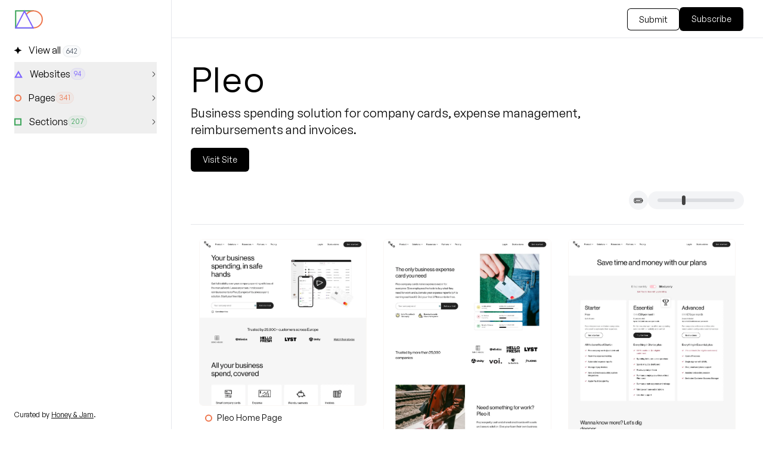

--- FILE ---
content_type: text/html; charset=utf-8
request_url: https://awesomemarketingwebsites.com/website/pleo/
body_size: 9093
content:
<!DOCTYPE html><html lang="en"> <head><meta charset="UTF-8"><meta name="description" content="Business spending solution for company cards, expense management, reimbursements and invoices."><meta name="viewport" content="width=device-width"><link rel="icon" type="image/png" href="/favicon.png"><meta name="generator" content="Astro v4.5.12"><title>Pleo - Awesome Marketing Websites</title><meta property="og:url" content="https://awesomemarketingwebsites.com/website/pleo/"><meta property="og:type" content="website"><meta property="og:title" content="Pleo - Awesome Marketing Website"><meta property="og:description" content="Business spending solution for company cards, expense management, reimbursements and invoices."><meta property="og:image" content="/og_image.png"><meta name="twitter:title" content="Pleo - Awesome Marketing Website"><meta name="twitter:description" content="Business spending solution for company cards, expense management, reimbursements and invoices."><meta name="twitter:card" content="/og_image.png"><meta name="twitter:image" content="/og_image.png"><meta name="astro-view-transitions-enabled" content="true"><meta name="astro-view-transitions-fallback" content="animate"><script defer data-domain="awesomemarketingwebsites.com" src="https://plausible.io/js/script.tagged-events.js"></script><link rel="stylesheet" href="/_astro/index.CFaheDkB.css"><script type="module" src="/_astro/hoisted.CaREk9lS.js"></script>
<script type="module" src="/_astro/page.DtiVTKUw.js"></script></head> <body class="font-sans"> <div> <style>astro-island,astro-slot,astro-static-slot{display:contents}</style><script>(()=>{var e=async t=>{await(await t())()};(self.Astro||(self.Astro={})).load=e;window.dispatchEvent(new Event("astro:load"));})();;(()=>{var v=Object.defineProperty;var A=(c,s,a)=>s in c?v(c,s,{enumerable:!0,configurable:!0,writable:!0,value:a}):c[s]=a;var d=(c,s,a)=>(A(c,typeof s!="symbol"?s+"":s,a),a);var u;{let c={0:t=>m(t),1:t=>a(t),2:t=>new RegExp(t),3:t=>new Date(t),4:t=>new Map(a(t)),5:t=>new Set(a(t)),6:t=>BigInt(t),7:t=>new URL(t),8:t=>new Uint8Array(t),9:t=>new Uint16Array(t),10:t=>new Uint32Array(t)},s=t=>{let[e,n]=t;return e in c?c[e](n):void 0},a=t=>t.map(s),m=t=>typeof t!="object"||t===null?t:Object.fromEntries(Object.entries(t).map(([e,n])=>[e,s(n)]));customElements.get("astro-island")||customElements.define("astro-island",(u=class extends HTMLElement{constructor(){super(...arguments);d(this,"Component");d(this,"hydrator");d(this,"hydrate",async()=>{var f;if(!this.hydrator||!this.isConnected)return;let e=(f=this.parentElement)==null?void 0:f.closest("astro-island[ssr]");if(e){e.addEventListener("astro:hydrate",this.hydrate,{once:!0});return}let n=this.querySelectorAll("astro-slot"),r={},l=this.querySelectorAll("template[data-astro-template]");for(let o of l){let i=o.closest(this.tagName);i!=null&&i.isSameNode(this)&&(r[o.getAttribute("data-astro-template")||"default"]=o.innerHTML,o.remove())}for(let o of n){let i=o.closest(this.tagName);i!=null&&i.isSameNode(this)&&(r[o.getAttribute("name")||"default"]=o.innerHTML)}let h;try{h=this.hasAttribute("props")?m(JSON.parse(this.getAttribute("props"))):{}}catch(o){let i=this.getAttribute("component-url")||"<unknown>",b=this.getAttribute("component-export");throw b&&(i+=` (export ${b})`),console.error(`[hydrate] Error parsing props for component ${i}`,this.getAttribute("props"),o),o}let p;await this.hydrator(this)(this.Component,h,r,{client:this.getAttribute("client")}),this.removeAttribute("ssr"),this.dispatchEvent(new CustomEvent("astro:hydrate"))});d(this,"unmount",()=>{this.isConnected||this.dispatchEvent(new CustomEvent("astro:unmount"))})}disconnectedCallback(){document.removeEventListener("astro:after-swap",this.unmount),document.addEventListener("astro:after-swap",this.unmount,{once:!0})}connectedCallback(){if(!this.hasAttribute("await-children")||document.readyState==="interactive"||document.readyState==="complete")this.childrenConnectedCallback();else{let e=()=>{document.removeEventListener("DOMContentLoaded",e),n.disconnect(),this.childrenConnectedCallback()},n=new MutationObserver(()=>{var r;((r=this.lastChild)==null?void 0:r.nodeType)===Node.COMMENT_NODE&&this.lastChild.nodeValue==="astro:end"&&(this.lastChild.remove(),e())});n.observe(this,{childList:!0}),document.addEventListener("DOMContentLoaded",e)}}async childrenConnectedCallback(){let e=this.getAttribute("before-hydration-url");e&&await import(e),this.start()}async start(){let e=JSON.parse(this.getAttribute("opts")),n=this.getAttribute("client");if(Astro[n]===void 0){window.addEventListener(`astro:${n}`,()=>this.start(),{once:!0});return}try{await Astro[n](async()=>{let r=this.getAttribute("renderer-url"),[l,{default:h}]=await Promise.all([import(this.getAttribute("component-url")),r?import(r):()=>()=>{}]),p=this.getAttribute("component-export")||"default";if(!p.includes("."))this.Component=l[p];else{this.Component=l;for(let y of p.split("."))this.Component=this.Component[y]}return this.hydrator=h,this.hydrate},e,this)}catch(r){console.error(`[astro-island] Error hydrating ${this.getAttribute("component-url")}`,r)}}attributeChangedCallback(){this.hydrate()}},d(u,"observedAttributes",["props"]),u))}})();</script><astro-island uid="Z3YNLw" prefix="r1" component-url="/_astro/DesktopSidebar.BRTR3eoI.js" component-export="default" renderer-url="/_astro/client.CeYdL_5H.js" props="{&quot;currentUrl&quot;:[0,&quot;/website/pleo/&quot;]}" ssr="" client="load" opts="{&quot;name&quot;:&quot;DesktopSidebar&quot;,&quot;value&quot;:true}" await-children=""><div class="hidden lg:fixed lg:inset-y-0 lg:w-72 lg:flex lg:flex-col"><div class="flex grow flex-col gap-y-5 overflow-y-auto overscroll-contain border-r border-gray-200 bg-white px-6 pb-4"><div class="flex h-16 shrink-0 items-center justify-between"><a href="/" class="duration-500 ease-custom hover:scale-95 hover:opacity-90"><img class="h-8 w-auto" src="/logo.svg" alt="AMW logo"/></a></div><nav class="flex flex-1 flex-col"><ul role="list" class="flex flex-1 flex-col gap-y-4"><li><a class="flex items-center py-2" href="/"><svg class="mr-3" width="12" height="13" viewBox="0 0 12 13" fill="none" xmlns="http://www.w3.org/2000/svg"><path d="M0.28128 6.14928C1.43952 5.87084 2.83416 5.37003 3.9588 4.47936C4.84728 3.36608 5.35344 1.98553 5.64576 0.838986C5.69064 0.660804 5.84808 0.560547 5.99448 0.560547H6.00552C6.16296 0.560547 6.30936 0.649638 6.35424 0.838986C6.63552 1.98553 7.14144 3.36608 8.0412 4.47936C9.16584 5.35886 10.5605 5.85991 11.7187 6.14928C11.8987 6.19371 12 6.34956 12 6.49448V6.5054C12 6.66125 11.8987 6.80618 11.7187 6.8506C10.5605 7.12904 9.16584 7.62985 8.0412 8.52052C7.15272 9.6338 6.64656 11.0144 6.35424 12.1609C6.30936 12.3391 6.15192 12.4393 6.00552 12.4393H5.99448C5.83704 12.4393 5.69064 12.3502 5.64576 12.1609C5.36448 11.0144 4.85856 9.6338 3.9588 8.52052C2.83416 7.64102 1.43952 7.13997 0.28128 6.8506C0.10128 6.80618 0 6.65033 0 6.5054V6.49448C0.01128 6.34956 0.10128 6.19371 0.28128 6.14928Z" fill="black"></path></svg><span>View all<!-- --> <span class="inline-flex items-center rounded-full bg-gray-50 px-1.5 py-0.5 text-xs font-medium text-gray-600 ring-1 ring-inset ring-gray-500/10">642</span></span></a></li><div><button class="group flex w-full items-center justify-between py-2" id="headlessui-disclosure-button-:r1R1a:" type="button" aria-expanded="false" data-headlessui-state=""><div class="flex flex-1 items-center"><img class="mr-3" src="/icons/website.svg" alt=""/><span class="flex items-center gap-2"><span>Websites</span><span class="inline-flex items-center rounded-full px-1.5 py-0.5 text-xs font-medium ring-1 ring-inset bg-purple/5 text-purple ring-purple/10">94</span></span></div><svg class="-rotate-90 duration-150 ease-in-out group-hover:translate-x-1 ui-open:rotate-0" width="10" height="5" viewBox="0 0 10 5" fill="none" xmlns="http://www.w3.org/2000/svg"><path d="M9 0.5L5 4.5L1 0.5" stroke="black" stroke-linecap="round" stroke-linejoin="round"></path></svg></button></div><div><button class="group flex w-full items-center justify-between py-2" id="headlessui-disclosure-button-:r1R1e:" type="button" aria-expanded="false" data-headlessui-state=""><div class="flex flex-1 items-center"><img class="mr-3" src="/icons/page.svg" alt=""/><span class="flex items-center gap-2"><span>Pages</span><span class="inline-flex items-center rounded-full px-1.5 py-0.5 text-xs font-medium ring-1 ring-inset bg-orange/5 text-orange ring-orange/10">341</span></span></div><svg class="-rotate-90 duration-150 ease-in-out group-hover:translate-x-1 ui-open:rotate-0" width="10" height="5" viewBox="0 0 10 5" fill="none" xmlns="http://www.w3.org/2000/svg"><path d="M9 0.5L5 4.5L1 0.5" stroke="black" stroke-linecap="round" stroke-linejoin="round"></path></svg></button></div><div><button class="group flex w-full items-center justify-between py-2" id="headlessui-disclosure-button-:r1R1i:" type="button" aria-expanded="false" data-headlessui-state=""><div class="flex flex-1 items-center"><img class="mr-3" src="/icons/section.svg" alt=""/><span class="flex items-center gap-2"><span>Sections</span><span class="inline-flex items-center rounded-full px-1.5 py-0.5 text-xs font-medium ring-1 ring-inset bg-green/5 text-green ring-green/10">207</span></span></div><svg class="-rotate-90 duration-150 ease-in-out group-hover:translate-x-1 ui-open:rotate-0" width="10" height="5" viewBox="0 0 10 5" fill="none" xmlns="http://www.w3.org/2000/svg"><path d="M9 0.5L5 4.5L1 0.5" stroke="black" stroke-linecap="round" stroke-linejoin="round"></path></svg></button></div></ul></nav><div class="text-xs">Curated by<!-- --> <a class="underline" target="_blank" href="https://honeynjam.com/">Honey &amp; Jam</a>.</div></div></div><!--astro:end--></astro-island> <script>(()=>{var i=t=>{let e=async()=>{await(await t())()};"requestIdleCallback"in window?window.requestIdleCallback(e):setTimeout(e,200)};(self.Astro||(self.Astro={})).idle=i;window.dispatchEvent(new Event("astro:idle"));})();</script><astro-island uid="Z19BYJV" prefix="r2" component-url="/_astro/MobileSidebar.DarhltcM.js" component-export="default" renderer-url="/_astro/client.CeYdL_5H.js" props="{&quot;currentUrl&quot;:[0,&quot;/website/pleo/&quot;]}" ssr="" client="idle" opts="{&quot;name&quot;:&quot;MobileSidebar&quot;,&quot;value&quot;:true}"></astro-island> <div id="main-content" class="lg:pl-72"> <div class="sticky z-20 top-0 flex h-16 shrink-0 items-center gap-x-4 border-b border-gray-200 bg-white px-4 sm:gap-x-6 sm:px-6 lg:px-8"> <astro-island uid="n5Hzg" prefix="r3" component-url="/_astro/HamburgerButton.2JOZmvTA.js" component-export="default" renderer-url="/_astro/client.CeYdL_5H.js" props="{}" ssr="" client="load" opts="{&quot;name&quot;:&quot;HamburgerButton&quot;,&quot;value&quot;:true}" await-children=""><button id="open-sidebar-button" type="button" class="lg:hidden -m-2.5 p-2.5 text-gray-700"><span class="sr-only">Open sidebar</span><svg class="h-6 w-6" fill="none" viewBox="0 0 24 24" stroke-width="1.5" stroke="currentColor" aria-hidden="true"><path stroke-linecap="round" stroke-linejoin="round" d="M3.75 6.75h16.5M3.75 12h16.5m-16.5 5.25h16.5"></path></svg></button><!--astro:end--></astro-island> <div class="flex flex-1 gap-x-4 self-stretch lg:gap-x-6"> <div class="flex justify-end w-full items-center gap-x-2 lg:gap-x-2.5"> <astro-island uid="ZSudSS" prefix="r4" component-url="/_astro/SubmitButton.CsnAby8S.js" component-export="default" renderer-url="/_astro/client.CeYdL_5H.js" props="{}" ssr="" client="load" opts="{&quot;name&quot;:&quot;SubmitButton&quot;,&quot;value&quot;:true}" await-children=""><div><a href="mailto:hello@awesomemarketingwebsites.com?subject=New website submission for AMW" class="rounded-md bg-white px-5 py-2.5 text-sm text-black ring-1 ring-inset ring-black hover:bg-gray-50">Submit</a></div><!--astro:end--></astro-island> <astro-island uid="uqCOw" prefix="r5" component-url="/_astro/SubscribeButton.DuXC8kZZ.js" component-export="default" renderer-url="/_astro/client.CeYdL_5H.js" props="{}" ssr="" client="load" opts="{&quot;name&quot;:&quot;SubscribeButton&quot;,&quot;value&quot;:true}" await-children=""><div><button class="rounded-md bg-black px-5 py-2.5 text-sm text-white hover:bg-gray-900 focus-visible:outline focus-visible:outline-2 focus-visible:outline-offset-2 focus-visible:outline-gray-900">Subscribe</button></div><!--astro:end--></astro-island> <!-- Separator --> <div class="hidden lg:block lg:h-6 lg:w-px lg:bg-gray-200" aria-hidden="true"></div> </div> </div> </div> <main class="py-10"> <div class="px-4 sm:px-6 lg:px-8"> <div class=""> <h1 class="text-4xl lg:text-6xl w-4/5 mb-1 md:mb-3 font-title"> Pleo </h1> <p class="max-w-3xl lg:text-xl"> Business spending solution for company cards, expense management, reimbursements and invoices. </p> </div> <a class="mt-4 inline-block rounded-md bg-black px-5 py-2.5 text-sm text-white hover:bg-gray-900 focus-visible:outline focus-visible:outline-2 focus-visible:outline-offset-2 focus-visible:outline-gray-900" href="https://www.pleo.io/en" target="_blank"> Visit Site </a> <div class="mt-8">  <astro-island uid="Z1sK8Xd" prefix="r0" component-url="/_astro/PageResults.DGr3TiQQ.js" component-export="default" renderer-url="/_astro/client.CeYdL_5H.js" props="{&quot;totalStoryCount&quot;:[0,4],&quot;pageType&quot;:[0,&quot;websites/&quot;],&quot;excludingSlugs&quot;:[0,&quot;websites/industries/*&quot;],&quot;resolveRelations&quot;:[0,&quot;website.industry&quot;],&quot;skipClientQuery&quot;:[0,true],&quot;initialStories&quot;:[1,[[0,{&quot;name&quot;:[0,&quot;Pleo Home&quot;],&quot;created_at&quot;:[0,&quot;2023-08-30T19:42:26.575Z&quot;],&quot;published_at&quot;:[0,&quot;2023-08-30T19:42:47.186Z&quot;],&quot;id&quot;:[0,362814186],&quot;uuid&quot;:[0,&quot;96bfd83d-ba5c-4dce-8df6-85f82e7e2daa&quot;],&quot;content&quot;:[0,{&quot;_uid&quot;:[0,&quot;9bc3b740-a9f2-4fca-83da-d84d6cd3c91a&quot;],&quot;name&quot;:[0,&quot;Pleo Home&quot;],&quot;image&quot;:[0,{&quot;id&quot;:[0,10628404],&quot;alt&quot;:[0,&quot;&quot;],&quot;name&quot;:[0,&quot;&quot;],&quot;focus&quot;:[0,&quot;&quot;],&quot;title&quot;:[0,&quot;&quot;],&quot;source&quot;:[0,&quot;&quot;],&quot;filename&quot;:[0,&quot;https://a.storyblok.com/f/241971/2880x12973/ca89db3f84/pleo_home.png&quot;],&quot;copyright&quot;:[0,&quot;&quot;],&quot;fieldtype&quot;:[0,&quot;asset&quot;],&quot;meta_data&quot;:[0,{}],&quot;is_external_url&quot;:[0,false]}],&quot;website&quot;:[0,{&quot;name&quot;:[0,&quot;Pleo&quot;],&quot;created_at&quot;:[0,&quot;2023-08-14T10:07:21.956Z&quot;],&quot;published_at&quot;:[0,&quot;2024-04-22T10:57:36.754Z&quot;],&quot;id&quot;:[0,354308228],&quot;uuid&quot;:[0,&quot;50469c11-fc4d-47c6-97f5-0312fc8e80a8&quot;],&quot;content&quot;:[0,{&quot;url&quot;:[0,{&quot;id&quot;:[0,&quot;&quot;],&quot;url&quot;:[0,&quot;https://www.pleo.io/en&quot;],&quot;linktype&quot;:[0,&quot;url&quot;],&quot;fieldtype&quot;:[0,&quot;multilink&quot;],&quot;cached_url&quot;:[0,&quot;https://www.pleo.io/en&quot;]}],&quot;_uid&quot;:[0,&quot;37e71491-97bc-4591-9b7e-ae63ddfb45fb&quot;],&quot;font&quot;:[1,[[0,{&quot;name&quot;:[0,&quot;Sans Serif&quot;],&quot;created_at&quot;:[0,&quot;2024-02-20T15:57:14.800Z&quot;],&quot;published_at&quot;:[0,&quot;2024-03-22T15:51:09.000Z&quot;],&quot;id&quot;:[0,446880268],&quot;uuid&quot;:[0,&quot;30e9d243-090f-4d44-bc76-869ee84d29bd&quot;],&quot;content&quot;:[0,{&quot;_uid&quot;:[0,&quot;b6d88e27-493d-4bba-be41-04ed49c7fe0f&quot;],&quot;name&quot;:[0,&quot;Sans Serif&quot;],&quot;subtitle&quot;:[0,&quot;&quot;],&quot;component&quot;:[0,&quot;filter&quot;],&quot;title_name&quot;:[0,&quot;&quot;]}],&quot;slug&quot;:[0,&quot;sans-serif&quot;],&quot;full_slug&quot;:[0,&quot;websites/filters/font/sans-serif&quot;],&quot;sort_by_date&quot;:[0,null],&quot;position&quot;:[0,-10],&quot;tag_list&quot;:[1,[]],&quot;is_startpage&quot;:[0,false],&quot;parent_id&quot;:[0,446880251],&quot;meta_data&quot;:[0,null],&quot;group_id&quot;:[0,&quot;7b8953c3-4587-4cd0-9609-19ef59de8876&quot;],&quot;first_published_at&quot;:[0,&quot;2024-03-22T15:51:09.507Z&quot;],&quot;release_id&quot;:[0,null],&quot;lang&quot;:[0,&quot;default&quot;],&quot;path&quot;:[0,null],&quot;alternates&quot;:[1,[]],&quot;default_full_slug&quot;:[0,null],&quot;translated_slugs&quot;:[0,null],&quot;_stopResolving&quot;:[0,true]}]]],&quot;name&quot;:[0,&quot;Pleo&quot;],&quot;image&quot;:[0,{&quot;id&quot;:[0,10628404],&quot;alt&quot;:[0,&quot;&quot;],&quot;name&quot;:[0,&quot;&quot;],&quot;focus&quot;:[0,&quot;&quot;],&quot;title&quot;:[0,&quot;&quot;],&quot;source&quot;:[0,&quot;&quot;],&quot;filename&quot;:[0,&quot;https://a.storyblok.com/f/241971/2880x12973/ca89db3f84/pleo_home.png&quot;],&quot;copyright&quot;:[0,&quot;&quot;],&quot;fieldtype&quot;:[0,&quot;asset&quot;],&quot;meta_data&quot;:[0,{}],&quot;is_external_url&quot;:[0,false]}],&quot;style&quot;:[1,[[0,{&quot;name&quot;:[0,&quot;Flat&quot;],&quot;created_at&quot;:[0,&quot;2024-02-20T15:59:24.350Z&quot;],&quot;published_at&quot;:[0,&quot;2024-03-22T15:51:09.000Z&quot;],&quot;id&quot;:[0,446880288],&quot;uuid&quot;:[0,&quot;b98f22f9-2c04-4d8b-86a9-0bb9f4fe350f&quot;],&quot;content&quot;:[0,{&quot;_uid&quot;:[0,&quot;15aceb5d-243b-44c3-95dd-0eed44857a6a&quot;],&quot;name&quot;:[0,&quot;Flat&quot;],&quot;subtitle&quot;:[0,&quot;&quot;],&quot;component&quot;:[0,&quot;filter&quot;],&quot;title_name&quot;:[0,&quot;&quot;]}],&quot;slug&quot;:[0,&quot;flat&quot;],&quot;full_slug&quot;:[0,&quot;websites/filters/style/flat&quot;],&quot;sort_by_date&quot;:[0,null],&quot;position&quot;:[0,-70],&quot;tag_list&quot;:[1,[]],&quot;is_startpage&quot;:[0,false],&quot;parent_id&quot;:[0,446880223],&quot;meta_data&quot;:[0,null],&quot;group_id&quot;:[0,&quot;e0091455-5a63-4f56-a4da-f9eca9d8de59&quot;],&quot;first_published_at&quot;:[0,&quot;2024-03-22T15:51:09.507Z&quot;],&quot;release_id&quot;:[0,null],&quot;lang&quot;:[0,&quot;default&quot;],&quot;path&quot;:[0,null],&quot;alternates&quot;:[1,[]],&quot;default_full_slug&quot;:[0,null],&quot;translated_slugs&quot;:[0,null],&quot;_stopResolving&quot;:[0,true]}]]],&quot;colour&quot;:[1,[[0,{&quot;name&quot;:[0,&quot;White&quot;],&quot;created_at&quot;:[0,&quot;2024-03-26T11:27:00.697Z&quot;],&quot;published_at&quot;:[0,&quot;2024-03-26T11:27:04.534Z&quot;],&quot;id&quot;:[0,467372531],&quot;uuid&quot;:[0,&quot;6d551c40-d09d-4737-9dc3-fa139a193670&quot;],&quot;content&quot;:[0,{&quot;_uid&quot;:[0,&quot;5133b210-af25-4ea5-b405-eaa18c01c729&quot;],&quot;name&quot;:[0,&quot;White&quot;],&quot;subtitle&quot;:[0,&quot;&quot;],&quot;component&quot;:[0,&quot;filter&quot;],&quot;title_name&quot;:[0,&quot;&quot;]}],&quot;slug&quot;:[0,&quot;white&quot;],&quot;full_slug&quot;:[0,&quot;websites/filters/colour/white&quot;],&quot;sort_by_date&quot;:[0,null],&quot;position&quot;:[0,-80],&quot;tag_list&quot;:[1,[]],&quot;is_startpage&quot;:[0,false],&quot;parent_id&quot;:[0,446880233],&quot;meta_data&quot;:[0,null],&quot;group_id&quot;:[0,&quot;3e8678f4-0372-48c0-a90e-d459220cc1e0&quot;],&quot;first_published_at&quot;:[0,&quot;2024-03-26T11:27:04.534Z&quot;],&quot;release_id&quot;:[0,null],&quot;lang&quot;:[0,&quot;default&quot;],&quot;path&quot;:[0,null],&quot;alternates&quot;:[1,[]],&quot;default_full_slug&quot;:[0,null],&quot;translated_slugs&quot;:[0,null],&quot;_stopResolving&quot;:[0,true]}],[0,{&quot;name&quot;:[0,&quot;Pink&quot;],&quot;created_at&quot;:[0,&quot;2024-03-26T11:26:21.772Z&quot;],&quot;published_at&quot;:[0,&quot;2024-03-26T11:26:27.976Z&quot;],&quot;id&quot;:[0,467372400],&quot;uuid&quot;:[0,&quot;e5ab7437-d513-4660-bcb7-f20162dac038&quot;],&quot;content&quot;:[0,{&quot;_uid&quot;:[0,&quot;9b7cbade-9a2f-4d26-8e00-8d26363af217&quot;],&quot;name&quot;:[0,&quot;Pink&quot;],&quot;subtitle&quot;:[0,&quot;&quot;],&quot;component&quot;:[0,&quot;filter&quot;],&quot;title_name&quot;:[0,&quot;&quot;]}],&quot;slug&quot;:[0,&quot;pink&quot;],&quot;full_slug&quot;:[0,&quot;websites/filters/colour/pink&quot;],&quot;sort_by_date&quot;:[0,null],&quot;position&quot;:[0,-60],&quot;tag_list&quot;:[1,[]],&quot;is_startpage&quot;:[0,false],&quot;parent_id&quot;:[0,446880233],&quot;meta_data&quot;:[0,null],&quot;group_id&quot;:[0,&quot;9e84e36f-d480-4957-a9c5-bcfcece8cdc0&quot;],&quot;first_published_at&quot;:[0,&quot;2024-03-26T11:26:27.976Z&quot;],&quot;release_id&quot;:[0,null],&quot;lang&quot;:[0,&quot;default&quot;],&quot;path&quot;:[0,null],&quot;alternates&quot;:[1,[]],&quot;default_full_slug&quot;:[0,null],&quot;translated_slugs&quot;:[0,null],&quot;_stopResolving&quot;:[0,true]}]]],&quot;content&quot;:[0,{&quot;type&quot;:[0,&quot;doc&quot;],&quot;content&quot;:[1,[[0,{&quot;type&quot;:[0,&quot;paragraph&quot;]}]]]}],&quot;industry&quot;:[0,{&quot;name&quot;:[0,&quot;Fintech&quot;],&quot;created_at&quot;:[0,&quot;2023-07-24T10:11:16.016Z&quot;],&quot;published_at&quot;:[0,&quot;2023-08-17T08:45:38.865Z&quot;],&quot;id&quot;:[0,344564076],&quot;uuid&quot;:[0,&quot;664b66c1-3296-4fdb-a20d-6cfb5a0f5592&quot;],&quot;content&quot;:[0,{&quot;_uid&quot;:[0,&quot;e76d3938-6b42-4933-9788-1d54ca5f98c7&quot;],&quot;name&quot;:[0,&quot;Fintech&quot;],&quot;subtitle&quot;:[0,&quot;In our curated Fintech website selection, explore user-friendly interfaces that enhance financial services through technology and inspire innovation.&quot;],&quot;component&quot;:[0,&quot;category&quot;],&quot;title_name&quot;:[0,&quot;&quot;]}],&quot;slug&quot;:[0,&quot;fintech&quot;],&quot;full_slug&quot;:[0,&quot;websites/industries/fintech&quot;],&quot;sort_by_date&quot;:[0,null],&quot;position&quot;:[0,-10],&quot;tag_list&quot;:[1,[]],&quot;is_startpage&quot;:[0,false],&quot;parent_id&quot;:[0,341515408],&quot;meta_data&quot;:[0,null],&quot;group_id&quot;:[0,&quot;2640c804-1021-4a5c-91c1-ac7af0a0573d&quot;],&quot;first_published_at&quot;:[0,&quot;2023-07-24T10:11:29.172Z&quot;],&quot;release_id&quot;:[0,null],&quot;lang&quot;:[0,&quot;default&quot;],&quot;path&quot;:[0,null],&quot;alternates&quot;:[1,[]],&quot;default_full_slug&quot;:[0,null],&quot;translated_slugs&quot;:[0,null],&quot;_stopResolving&quot;:[0,true]}],&quot;subtitle&quot;:[0,&quot;Business spending solution for company cards, expense management, reimbursements and invoices.&quot;],&quot;component&quot;:[0,&quot;website&quot;]}],&quot;slug&quot;:[0,&quot;pleo&quot;],&quot;full_slug&quot;:[0,&quot;websites/pleo&quot;],&quot;sort_by_date&quot;:[0,null],&quot;position&quot;:[0,-430],&quot;tag_list&quot;:[1,[]],&quot;is_startpage&quot;:[0,false],&quot;parent_id&quot;:[0,341333842],&quot;meta_data&quot;:[0,null],&quot;group_id&quot;:[0,&quot;cdeaf92d-8a0b-42b1-b18c-59a89c6cd746&quot;],&quot;first_published_at&quot;:[0,&quot;2023-08-14T10:08:47.040Z&quot;],&quot;release_id&quot;:[0,null],&quot;lang&quot;:[0,&quot;default&quot;],&quot;path&quot;:[0,null],&quot;alternates&quot;:[1,[]],&quot;default_full_slug&quot;:[0,null],&quot;translated_slugs&quot;:[0,null],&quot;_stopResolving&quot;:[0,true]}],&quot;category&quot;:[0,{&quot;name&quot;:[0,&quot;Home&quot;],&quot;created_at&quot;:[0,&quot;2023-08-30T19:37:54.678Z&quot;],&quot;published_at&quot;:[0,&quot;2023-08-30T20:02:19.607Z&quot;],&quot;id&quot;:[0,362814155],&quot;uuid&quot;:[0,&quot;9942ddd1-d555-4e6b-820a-e11290d2e4df&quot;],&quot;content&quot;:[0,{&quot;_uid&quot;:[0,&quot;22dd316d-cb9f-49b8-97c4-1fe1d02256b1&quot;],&quot;name&quot;:[0,&quot;Home&quot;],&quot;subtitle&quot;:[0,&quot;The storefront of your whole website, we all appreciate the importance of a fantastic homepage. Each one should strike the balance between giving enough information to entice the user to explore more without overwhelming with information.&quot;],&quot;component&quot;:[0,&quot;category&quot;],&quot;title_name&quot;:[0,&quot;Homepage&quot;]}],&quot;slug&quot;:[0,&quot;home&quot;],&quot;full_slug&quot;:[0,&quot;pages/categories/home&quot;],&quot;sort_by_date&quot;:[0,null],&quot;position&quot;:[0,-150],&quot;tag_list&quot;:[1,[]],&quot;is_startpage&quot;:[0,false],&quot;parent_id&quot;:[0,341508160],&quot;meta_data&quot;:[0,null],&quot;group_id&quot;:[0,&quot;173abcae-3527-4951-a072-6600762784f3&quot;],&quot;first_published_at&quot;:[0,&quot;2023-08-30T19:39:19.706Z&quot;],&quot;release_id&quot;:[0,null],&quot;lang&quot;:[0,&quot;default&quot;],&quot;path&quot;:[0,null],&quot;alternates&quot;:[1,[]],&quot;default_full_slug&quot;:[0,null],&quot;translated_slugs&quot;:[0,null],&quot;_stopResolving&quot;:[0,true]}],&quot;component&quot;:[0,&quot;page&quot;],&quot;description&quot;:[0,{&quot;type&quot;:[0,&quot;doc&quot;],&quot;content&quot;:[1,[[0,{&quot;type&quot;:[0,&quot;paragraph&quot;]}]]]}],&quot;website_url&quot;:[0,{&quot;id&quot;:[0,&quot;&quot;],&quot;url&quot;:[0,&quot;https://www.pleo.io/en&quot;],&quot;linktype&quot;:[0,&quot;url&quot;],&quot;fieldtype&quot;:[0,&quot;multilink&quot;],&quot;cached_url&quot;:[0,&quot;https://www.pleo.io/en&quot;]}]}],&quot;slug&quot;:[0,&quot;pleo-home&quot;],&quot;full_slug&quot;:[0,&quot;pages/pleo-home&quot;],&quot;sort_by_date&quot;:[0,null],&quot;position&quot;:[0,-1240],&quot;tag_list&quot;:[1,[]],&quot;is_startpage&quot;:[0,false],&quot;parent_id&quot;:[0,341508149],&quot;meta_data&quot;:[0,null],&quot;group_id&quot;:[0,&quot;8a57bcc0-64b1-4017-9d79-f9b1de5ee8fe&quot;],&quot;first_published_at&quot;:[0,&quot;2023-08-30T19:42:47.186Z&quot;],&quot;release_id&quot;:[0,null],&quot;lang&quot;:[0,&quot;default&quot;],&quot;path&quot;:[0,null],&quot;alternates&quot;:[1,[]],&quot;default_full_slug&quot;:[0,null],&quot;translated_slugs&quot;:[0,null]}],[0,{&quot;name&quot;:[0,&quot;Pleo Product&quot;],&quot;created_at&quot;:[0,&quot;2023-08-14T10:20:19.206Z&quot;],&quot;published_at&quot;:[0,&quot;2023-08-14T10:20:36.948Z&quot;],&quot;id&quot;:[0,354313553],&quot;uuid&quot;:[0,&quot;35247ed5-4739-4ee8-ba34-24eee6c7f702&quot;],&quot;content&quot;:[0,{&quot;_uid&quot;:[0,&quot;ae70435e-cb86-438d-a81b-3f81cf4d6dde&quot;],&quot;name&quot;:[0,&quot;Pleo Product&quot;],&quot;image&quot;:[0,{&quot;id&quot;:[0,10628419],&quot;alt&quot;:[0,&quot;&quot;],&quot;name&quot;:[0,&quot;&quot;],&quot;focus&quot;:[0,&quot;&quot;],&quot;title&quot;:[0,&quot;&quot;],&quot;source&quot;:[0,&quot;&quot;],&quot;filename&quot;:[0,&quot;https://a.storyblok.com/f/241971/2880x19845/98cbb91427/pleo_product.png&quot;],&quot;copyright&quot;:[0,&quot;&quot;],&quot;fieldtype&quot;:[0,&quot;asset&quot;],&quot;meta_data&quot;:[0,{}],&quot;is_external_url&quot;:[0,false]}],&quot;website&quot;:[0,{&quot;name&quot;:[0,&quot;Pleo&quot;],&quot;created_at&quot;:[0,&quot;2023-08-14T10:07:21.956Z&quot;],&quot;published_at&quot;:[0,&quot;2024-04-22T10:57:36.754Z&quot;],&quot;id&quot;:[0,354308228],&quot;uuid&quot;:[0,&quot;50469c11-fc4d-47c6-97f5-0312fc8e80a8&quot;],&quot;content&quot;:[0,{&quot;url&quot;:[0,{&quot;id&quot;:[0,&quot;&quot;],&quot;url&quot;:[0,&quot;https://www.pleo.io/en&quot;],&quot;linktype&quot;:[0,&quot;url&quot;],&quot;fieldtype&quot;:[0,&quot;multilink&quot;],&quot;cached_url&quot;:[0,&quot;https://www.pleo.io/en&quot;]}],&quot;_uid&quot;:[0,&quot;37e71491-97bc-4591-9b7e-ae63ddfb45fb&quot;],&quot;font&quot;:[1,[[0,{&quot;name&quot;:[0,&quot;Sans Serif&quot;],&quot;created_at&quot;:[0,&quot;2024-02-20T15:57:14.800Z&quot;],&quot;published_at&quot;:[0,&quot;2024-03-22T15:51:09.000Z&quot;],&quot;id&quot;:[0,446880268],&quot;uuid&quot;:[0,&quot;30e9d243-090f-4d44-bc76-869ee84d29bd&quot;],&quot;content&quot;:[0,{&quot;_uid&quot;:[0,&quot;b6d88e27-493d-4bba-be41-04ed49c7fe0f&quot;],&quot;name&quot;:[0,&quot;Sans Serif&quot;],&quot;subtitle&quot;:[0,&quot;&quot;],&quot;component&quot;:[0,&quot;filter&quot;],&quot;title_name&quot;:[0,&quot;&quot;]}],&quot;slug&quot;:[0,&quot;sans-serif&quot;],&quot;full_slug&quot;:[0,&quot;websites/filters/font/sans-serif&quot;],&quot;sort_by_date&quot;:[0,null],&quot;position&quot;:[0,-10],&quot;tag_list&quot;:[1,[]],&quot;is_startpage&quot;:[0,false],&quot;parent_id&quot;:[0,446880251],&quot;meta_data&quot;:[0,null],&quot;group_id&quot;:[0,&quot;7b8953c3-4587-4cd0-9609-19ef59de8876&quot;],&quot;first_published_at&quot;:[0,&quot;2024-03-22T15:51:09.507Z&quot;],&quot;release_id&quot;:[0,null],&quot;lang&quot;:[0,&quot;default&quot;],&quot;path&quot;:[0,null],&quot;alternates&quot;:[1,[]],&quot;default_full_slug&quot;:[0,null],&quot;translated_slugs&quot;:[0,null],&quot;_stopResolving&quot;:[0,true]}]]],&quot;name&quot;:[0,&quot;Pleo&quot;],&quot;image&quot;:[0,{&quot;id&quot;:[0,10628404],&quot;alt&quot;:[0,&quot;&quot;],&quot;name&quot;:[0,&quot;&quot;],&quot;focus&quot;:[0,&quot;&quot;],&quot;title&quot;:[0,&quot;&quot;],&quot;source&quot;:[0,&quot;&quot;],&quot;filename&quot;:[0,&quot;https://a.storyblok.com/f/241971/2880x12973/ca89db3f84/pleo_home.png&quot;],&quot;copyright&quot;:[0,&quot;&quot;],&quot;fieldtype&quot;:[0,&quot;asset&quot;],&quot;meta_data&quot;:[0,{}],&quot;is_external_url&quot;:[0,false]}],&quot;style&quot;:[1,[[0,{&quot;name&quot;:[0,&quot;Flat&quot;],&quot;created_at&quot;:[0,&quot;2024-02-20T15:59:24.350Z&quot;],&quot;published_at&quot;:[0,&quot;2024-03-22T15:51:09.000Z&quot;],&quot;id&quot;:[0,446880288],&quot;uuid&quot;:[0,&quot;b98f22f9-2c04-4d8b-86a9-0bb9f4fe350f&quot;],&quot;content&quot;:[0,{&quot;_uid&quot;:[0,&quot;15aceb5d-243b-44c3-95dd-0eed44857a6a&quot;],&quot;name&quot;:[0,&quot;Flat&quot;],&quot;subtitle&quot;:[0,&quot;&quot;],&quot;component&quot;:[0,&quot;filter&quot;],&quot;title_name&quot;:[0,&quot;&quot;]}],&quot;slug&quot;:[0,&quot;flat&quot;],&quot;full_slug&quot;:[0,&quot;websites/filters/style/flat&quot;],&quot;sort_by_date&quot;:[0,null],&quot;position&quot;:[0,-70],&quot;tag_list&quot;:[1,[]],&quot;is_startpage&quot;:[0,false],&quot;parent_id&quot;:[0,446880223],&quot;meta_data&quot;:[0,null],&quot;group_id&quot;:[0,&quot;e0091455-5a63-4f56-a4da-f9eca9d8de59&quot;],&quot;first_published_at&quot;:[0,&quot;2024-03-22T15:51:09.507Z&quot;],&quot;release_id&quot;:[0,null],&quot;lang&quot;:[0,&quot;default&quot;],&quot;path&quot;:[0,null],&quot;alternates&quot;:[1,[]],&quot;default_full_slug&quot;:[0,null],&quot;translated_slugs&quot;:[0,null],&quot;_stopResolving&quot;:[0,true]}]]],&quot;colour&quot;:[1,[[0,{&quot;name&quot;:[0,&quot;White&quot;],&quot;created_at&quot;:[0,&quot;2024-03-26T11:27:00.697Z&quot;],&quot;published_at&quot;:[0,&quot;2024-03-26T11:27:04.534Z&quot;],&quot;id&quot;:[0,467372531],&quot;uuid&quot;:[0,&quot;6d551c40-d09d-4737-9dc3-fa139a193670&quot;],&quot;content&quot;:[0,{&quot;_uid&quot;:[0,&quot;5133b210-af25-4ea5-b405-eaa18c01c729&quot;],&quot;name&quot;:[0,&quot;White&quot;],&quot;subtitle&quot;:[0,&quot;&quot;],&quot;component&quot;:[0,&quot;filter&quot;],&quot;title_name&quot;:[0,&quot;&quot;]}],&quot;slug&quot;:[0,&quot;white&quot;],&quot;full_slug&quot;:[0,&quot;websites/filters/colour/white&quot;],&quot;sort_by_date&quot;:[0,null],&quot;position&quot;:[0,-80],&quot;tag_list&quot;:[1,[]],&quot;is_startpage&quot;:[0,false],&quot;parent_id&quot;:[0,446880233],&quot;meta_data&quot;:[0,null],&quot;group_id&quot;:[0,&quot;3e8678f4-0372-48c0-a90e-d459220cc1e0&quot;],&quot;first_published_at&quot;:[0,&quot;2024-03-26T11:27:04.534Z&quot;],&quot;release_id&quot;:[0,null],&quot;lang&quot;:[0,&quot;default&quot;],&quot;path&quot;:[0,null],&quot;alternates&quot;:[1,[]],&quot;default_full_slug&quot;:[0,null],&quot;translated_slugs&quot;:[0,null],&quot;_stopResolving&quot;:[0,true]}],[0,{&quot;name&quot;:[0,&quot;Pink&quot;],&quot;created_at&quot;:[0,&quot;2024-03-26T11:26:21.772Z&quot;],&quot;published_at&quot;:[0,&quot;2024-03-26T11:26:27.976Z&quot;],&quot;id&quot;:[0,467372400],&quot;uuid&quot;:[0,&quot;e5ab7437-d513-4660-bcb7-f20162dac038&quot;],&quot;content&quot;:[0,{&quot;_uid&quot;:[0,&quot;9b7cbade-9a2f-4d26-8e00-8d26363af217&quot;],&quot;name&quot;:[0,&quot;Pink&quot;],&quot;subtitle&quot;:[0,&quot;&quot;],&quot;component&quot;:[0,&quot;filter&quot;],&quot;title_name&quot;:[0,&quot;&quot;]}],&quot;slug&quot;:[0,&quot;pink&quot;],&quot;full_slug&quot;:[0,&quot;websites/filters/colour/pink&quot;],&quot;sort_by_date&quot;:[0,null],&quot;position&quot;:[0,-60],&quot;tag_list&quot;:[1,[]],&quot;is_startpage&quot;:[0,false],&quot;parent_id&quot;:[0,446880233],&quot;meta_data&quot;:[0,null],&quot;group_id&quot;:[0,&quot;9e84e36f-d480-4957-a9c5-bcfcece8cdc0&quot;],&quot;first_published_at&quot;:[0,&quot;2024-03-26T11:26:27.976Z&quot;],&quot;release_id&quot;:[0,null],&quot;lang&quot;:[0,&quot;default&quot;],&quot;path&quot;:[0,null],&quot;alternates&quot;:[1,[]],&quot;default_full_slug&quot;:[0,null],&quot;translated_slugs&quot;:[0,null],&quot;_stopResolving&quot;:[0,true]}]]],&quot;content&quot;:[0,{&quot;type&quot;:[0,&quot;doc&quot;],&quot;content&quot;:[1,[[0,{&quot;type&quot;:[0,&quot;paragraph&quot;]}]]]}],&quot;industry&quot;:[0,{&quot;name&quot;:[0,&quot;Fintech&quot;],&quot;created_at&quot;:[0,&quot;2023-07-24T10:11:16.016Z&quot;],&quot;published_at&quot;:[0,&quot;2023-08-17T08:45:38.865Z&quot;],&quot;id&quot;:[0,344564076],&quot;uuid&quot;:[0,&quot;664b66c1-3296-4fdb-a20d-6cfb5a0f5592&quot;],&quot;content&quot;:[0,{&quot;_uid&quot;:[0,&quot;e76d3938-6b42-4933-9788-1d54ca5f98c7&quot;],&quot;name&quot;:[0,&quot;Fintech&quot;],&quot;subtitle&quot;:[0,&quot;In our curated Fintech website selection, explore user-friendly interfaces that enhance financial services through technology and inspire innovation.&quot;],&quot;component&quot;:[0,&quot;category&quot;],&quot;title_name&quot;:[0,&quot;&quot;]}],&quot;slug&quot;:[0,&quot;fintech&quot;],&quot;full_slug&quot;:[0,&quot;websites/industries/fintech&quot;],&quot;sort_by_date&quot;:[0,null],&quot;position&quot;:[0,-10],&quot;tag_list&quot;:[1,[]],&quot;is_startpage&quot;:[0,false],&quot;parent_id&quot;:[0,341515408],&quot;meta_data&quot;:[0,null],&quot;group_id&quot;:[0,&quot;2640c804-1021-4a5c-91c1-ac7af0a0573d&quot;],&quot;first_published_at&quot;:[0,&quot;2023-07-24T10:11:29.172Z&quot;],&quot;release_id&quot;:[0,null],&quot;lang&quot;:[0,&quot;default&quot;],&quot;path&quot;:[0,null],&quot;alternates&quot;:[1,[]],&quot;default_full_slug&quot;:[0,null],&quot;translated_slugs&quot;:[0,null],&quot;_stopResolving&quot;:[0,true]}],&quot;subtitle&quot;:[0,&quot;Business spending solution for company cards, expense management, reimbursements and invoices.&quot;],&quot;component&quot;:[0,&quot;website&quot;]}],&quot;slug&quot;:[0,&quot;pleo&quot;],&quot;full_slug&quot;:[0,&quot;websites/pleo&quot;],&quot;sort_by_date&quot;:[0,null],&quot;position&quot;:[0,-430],&quot;tag_list&quot;:[1,[]],&quot;is_startpage&quot;:[0,false],&quot;parent_id&quot;:[0,341333842],&quot;meta_data&quot;:[0,null],&quot;group_id&quot;:[0,&quot;cdeaf92d-8a0b-42b1-b18c-59a89c6cd746&quot;],&quot;first_published_at&quot;:[0,&quot;2023-08-14T10:08:47.040Z&quot;],&quot;release_id&quot;:[0,null],&quot;lang&quot;:[0,&quot;default&quot;],&quot;path&quot;:[0,null],&quot;alternates&quot;:[1,[]],&quot;default_full_slug&quot;:[0,null],&quot;translated_slugs&quot;:[0,null],&quot;_stopResolving&quot;:[0,true]}],&quot;category&quot;:[0,{&quot;name&quot;:[0,&quot;Products&quot;],&quot;created_at&quot;:[0,&quot;2023-07-27T09:12:27.976Z&quot;],&quot;published_at&quot;:[0,&quot;2023-08-07T15:51:16.445Z&quot;],&quot;id&quot;:[0,346516719],&quot;uuid&quot;:[0,&quot;3e77d859-83fe-463c-b23e-dde08b285ab6&quot;],&quot;content&quot;:[0,{&quot;_uid&quot;:[0,&quot;acc9da02-8e91-4c1b-bc05-57f3c155f292&quot;],&quot;name&quot;:[0,&quot;Products&quot;],&quot;subtitle&quot;:[0,&quot;This page shows what the company sells and lists all items and services. By presenting a comprehensive overview, it enables visitors to quickly identify what they might need or be looking for. &quot;],&quot;component&quot;:[0,&quot;category&quot;]}],&quot;slug&quot;:[0,&quot;products&quot;],&quot;full_slug&quot;:[0,&quot;pages/categories/products&quot;],&quot;sort_by_date&quot;:[0,null],&quot;position&quot;:[0,-100],&quot;tag_list&quot;:[1,[]],&quot;is_startpage&quot;:[0,false],&quot;parent_id&quot;:[0,341508160],&quot;meta_data&quot;:[0,null],&quot;group_id&quot;:[0,&quot;8d025ec5-b8e4-4cf4-a314-72dcb5e6f360&quot;],&quot;first_published_at&quot;:[0,&quot;2023-07-27T09:12:35.766Z&quot;],&quot;release_id&quot;:[0,null],&quot;lang&quot;:[0,&quot;default&quot;],&quot;path&quot;:[0,null],&quot;alternates&quot;:[1,[]],&quot;default_full_slug&quot;:[0,null],&quot;translated_slugs&quot;:[0,null],&quot;_stopResolving&quot;:[0,true]}],&quot;component&quot;:[0,&quot;page&quot;],&quot;description&quot;:[0,{&quot;type&quot;:[0,&quot;doc&quot;],&quot;content&quot;:[1,[[0,{&quot;type&quot;:[0,&quot;paragraph&quot;]}]]]}],&quot;website_url&quot;:[0,{&quot;id&quot;:[0,&quot;&quot;],&quot;url&quot;:[0,&quot;https://www.pleo.io/en/business-expense-cards&quot;],&quot;linktype&quot;:[0,&quot;url&quot;],&quot;fieldtype&quot;:[0,&quot;multilink&quot;],&quot;cached_url&quot;:[0,&quot;https://www.pleo.io/en/business-expense-cards&quot;]}]}],&quot;slug&quot;:[0,&quot;pleo-product&quot;],&quot;full_slug&quot;:[0,&quot;pages/pleo-product&quot;],&quot;sort_by_date&quot;:[0,null],&quot;position&quot;:[0,-1110],&quot;tag_list&quot;:[1,[]],&quot;is_startpage&quot;:[0,false],&quot;parent_id&quot;:[0,341508149],&quot;meta_data&quot;:[0,null],&quot;group_id&quot;:[0,&quot;0006bcc6-5003-4c82-88ba-8b15c4c43f11&quot;],&quot;first_published_at&quot;:[0,&quot;2023-08-14T10:20:36.948Z&quot;],&quot;release_id&quot;:[0,null],&quot;lang&quot;:[0,&quot;default&quot;],&quot;path&quot;:[0,null],&quot;alternates&quot;:[1,[]],&quot;default_full_slug&quot;:[0,null],&quot;translated_slugs&quot;:[0,null]}],[0,{&quot;name&quot;:[0,&quot;Pleo Pricing&quot;],&quot;created_at&quot;:[0,&quot;2023-08-14T10:17:47.982Z&quot;],&quot;published_at&quot;:[0,&quot;2023-08-14T10:18:06.577Z&quot;],&quot;id&quot;:[0,354313542],&quot;uuid&quot;:[0,&quot;c0fcd5c7-7142-40cc-96a2-fe0e4956a891&quot;],&quot;content&quot;:[0,{&quot;_uid&quot;:[0,&quot;5273dd2d-ac7a-4380-a1c6-3328e24bf17f&quot;],&quot;name&quot;:[0,&quot;Pleo Pricing&quot;],&quot;image&quot;:[0,{&quot;id&quot;:[0,10628407],&quot;alt&quot;:[0,&quot;&quot;],&quot;name&quot;:[0,&quot;&quot;],&quot;focus&quot;:[0,&quot;&quot;],&quot;title&quot;:[0,&quot;&quot;],&quot;source&quot;:[0,&quot;&quot;],&quot;filename&quot;:[0,&quot;https://a.storyblok.com/f/241971/2880x19631/93b3a2d4b2/pleo_pricing.png&quot;],&quot;copyright&quot;:[0,&quot;&quot;],&quot;fieldtype&quot;:[0,&quot;asset&quot;],&quot;meta_data&quot;:[0,{}],&quot;is_external_url&quot;:[0,false]}],&quot;website&quot;:[0,{&quot;name&quot;:[0,&quot;Pleo&quot;],&quot;created_at&quot;:[0,&quot;2023-08-14T10:07:21.956Z&quot;],&quot;published_at&quot;:[0,&quot;2024-04-22T10:57:36.754Z&quot;],&quot;id&quot;:[0,354308228],&quot;uuid&quot;:[0,&quot;50469c11-fc4d-47c6-97f5-0312fc8e80a8&quot;],&quot;content&quot;:[0,{&quot;url&quot;:[0,{&quot;id&quot;:[0,&quot;&quot;],&quot;url&quot;:[0,&quot;https://www.pleo.io/en&quot;],&quot;linktype&quot;:[0,&quot;url&quot;],&quot;fieldtype&quot;:[0,&quot;multilink&quot;],&quot;cached_url&quot;:[0,&quot;https://www.pleo.io/en&quot;]}],&quot;_uid&quot;:[0,&quot;37e71491-97bc-4591-9b7e-ae63ddfb45fb&quot;],&quot;font&quot;:[1,[[0,{&quot;name&quot;:[0,&quot;Sans Serif&quot;],&quot;created_at&quot;:[0,&quot;2024-02-20T15:57:14.800Z&quot;],&quot;published_at&quot;:[0,&quot;2024-03-22T15:51:09.000Z&quot;],&quot;id&quot;:[0,446880268],&quot;uuid&quot;:[0,&quot;30e9d243-090f-4d44-bc76-869ee84d29bd&quot;],&quot;content&quot;:[0,{&quot;_uid&quot;:[0,&quot;b6d88e27-493d-4bba-be41-04ed49c7fe0f&quot;],&quot;name&quot;:[0,&quot;Sans Serif&quot;],&quot;subtitle&quot;:[0,&quot;&quot;],&quot;component&quot;:[0,&quot;filter&quot;],&quot;title_name&quot;:[0,&quot;&quot;]}],&quot;slug&quot;:[0,&quot;sans-serif&quot;],&quot;full_slug&quot;:[0,&quot;websites/filters/font/sans-serif&quot;],&quot;sort_by_date&quot;:[0,null],&quot;position&quot;:[0,-10],&quot;tag_list&quot;:[1,[]],&quot;is_startpage&quot;:[0,false],&quot;parent_id&quot;:[0,446880251],&quot;meta_data&quot;:[0,null],&quot;group_id&quot;:[0,&quot;7b8953c3-4587-4cd0-9609-19ef59de8876&quot;],&quot;first_published_at&quot;:[0,&quot;2024-03-22T15:51:09.507Z&quot;],&quot;release_id&quot;:[0,null],&quot;lang&quot;:[0,&quot;default&quot;],&quot;path&quot;:[0,null],&quot;alternates&quot;:[1,[]],&quot;default_full_slug&quot;:[0,null],&quot;translated_slugs&quot;:[0,null],&quot;_stopResolving&quot;:[0,true]}]]],&quot;name&quot;:[0,&quot;Pleo&quot;],&quot;image&quot;:[0,{&quot;id&quot;:[0,10628404],&quot;alt&quot;:[0,&quot;&quot;],&quot;name&quot;:[0,&quot;&quot;],&quot;focus&quot;:[0,&quot;&quot;],&quot;title&quot;:[0,&quot;&quot;],&quot;source&quot;:[0,&quot;&quot;],&quot;filename&quot;:[0,&quot;https://a.storyblok.com/f/241971/2880x12973/ca89db3f84/pleo_home.png&quot;],&quot;copyright&quot;:[0,&quot;&quot;],&quot;fieldtype&quot;:[0,&quot;asset&quot;],&quot;meta_data&quot;:[0,{}],&quot;is_external_url&quot;:[0,false]}],&quot;style&quot;:[1,[[0,{&quot;name&quot;:[0,&quot;Flat&quot;],&quot;created_at&quot;:[0,&quot;2024-02-20T15:59:24.350Z&quot;],&quot;published_at&quot;:[0,&quot;2024-03-22T15:51:09.000Z&quot;],&quot;id&quot;:[0,446880288],&quot;uuid&quot;:[0,&quot;b98f22f9-2c04-4d8b-86a9-0bb9f4fe350f&quot;],&quot;content&quot;:[0,{&quot;_uid&quot;:[0,&quot;15aceb5d-243b-44c3-95dd-0eed44857a6a&quot;],&quot;name&quot;:[0,&quot;Flat&quot;],&quot;subtitle&quot;:[0,&quot;&quot;],&quot;component&quot;:[0,&quot;filter&quot;],&quot;title_name&quot;:[0,&quot;&quot;]}],&quot;slug&quot;:[0,&quot;flat&quot;],&quot;full_slug&quot;:[0,&quot;websites/filters/style/flat&quot;],&quot;sort_by_date&quot;:[0,null],&quot;position&quot;:[0,-70],&quot;tag_list&quot;:[1,[]],&quot;is_startpage&quot;:[0,false],&quot;parent_id&quot;:[0,446880223],&quot;meta_data&quot;:[0,null],&quot;group_id&quot;:[0,&quot;e0091455-5a63-4f56-a4da-f9eca9d8de59&quot;],&quot;first_published_at&quot;:[0,&quot;2024-03-22T15:51:09.507Z&quot;],&quot;release_id&quot;:[0,null],&quot;lang&quot;:[0,&quot;default&quot;],&quot;path&quot;:[0,null],&quot;alternates&quot;:[1,[]],&quot;default_full_slug&quot;:[0,null],&quot;translated_slugs&quot;:[0,null],&quot;_stopResolving&quot;:[0,true]}]]],&quot;colour&quot;:[1,[[0,{&quot;name&quot;:[0,&quot;White&quot;],&quot;created_at&quot;:[0,&quot;2024-03-26T11:27:00.697Z&quot;],&quot;published_at&quot;:[0,&quot;2024-03-26T11:27:04.534Z&quot;],&quot;id&quot;:[0,467372531],&quot;uuid&quot;:[0,&quot;6d551c40-d09d-4737-9dc3-fa139a193670&quot;],&quot;content&quot;:[0,{&quot;_uid&quot;:[0,&quot;5133b210-af25-4ea5-b405-eaa18c01c729&quot;],&quot;name&quot;:[0,&quot;White&quot;],&quot;subtitle&quot;:[0,&quot;&quot;],&quot;component&quot;:[0,&quot;filter&quot;],&quot;title_name&quot;:[0,&quot;&quot;]}],&quot;slug&quot;:[0,&quot;white&quot;],&quot;full_slug&quot;:[0,&quot;websites/filters/colour/white&quot;],&quot;sort_by_date&quot;:[0,null],&quot;position&quot;:[0,-80],&quot;tag_list&quot;:[1,[]],&quot;is_startpage&quot;:[0,false],&quot;parent_id&quot;:[0,446880233],&quot;meta_data&quot;:[0,null],&quot;group_id&quot;:[0,&quot;3e8678f4-0372-48c0-a90e-d459220cc1e0&quot;],&quot;first_published_at&quot;:[0,&quot;2024-03-26T11:27:04.534Z&quot;],&quot;release_id&quot;:[0,null],&quot;lang&quot;:[0,&quot;default&quot;],&quot;path&quot;:[0,null],&quot;alternates&quot;:[1,[]],&quot;default_full_slug&quot;:[0,null],&quot;translated_slugs&quot;:[0,null],&quot;_stopResolving&quot;:[0,true]}],[0,{&quot;name&quot;:[0,&quot;Pink&quot;],&quot;created_at&quot;:[0,&quot;2024-03-26T11:26:21.772Z&quot;],&quot;published_at&quot;:[0,&quot;2024-03-26T11:26:27.976Z&quot;],&quot;id&quot;:[0,467372400],&quot;uuid&quot;:[0,&quot;e5ab7437-d513-4660-bcb7-f20162dac038&quot;],&quot;content&quot;:[0,{&quot;_uid&quot;:[0,&quot;9b7cbade-9a2f-4d26-8e00-8d26363af217&quot;],&quot;name&quot;:[0,&quot;Pink&quot;],&quot;subtitle&quot;:[0,&quot;&quot;],&quot;component&quot;:[0,&quot;filter&quot;],&quot;title_name&quot;:[0,&quot;&quot;]}],&quot;slug&quot;:[0,&quot;pink&quot;],&quot;full_slug&quot;:[0,&quot;websites/filters/colour/pink&quot;],&quot;sort_by_date&quot;:[0,null],&quot;position&quot;:[0,-60],&quot;tag_list&quot;:[1,[]],&quot;is_startpage&quot;:[0,false],&quot;parent_id&quot;:[0,446880233],&quot;meta_data&quot;:[0,null],&quot;group_id&quot;:[0,&quot;9e84e36f-d480-4957-a9c5-bcfcece8cdc0&quot;],&quot;first_published_at&quot;:[0,&quot;2024-03-26T11:26:27.976Z&quot;],&quot;release_id&quot;:[0,null],&quot;lang&quot;:[0,&quot;default&quot;],&quot;path&quot;:[0,null],&quot;alternates&quot;:[1,[]],&quot;default_full_slug&quot;:[0,null],&quot;translated_slugs&quot;:[0,null],&quot;_stopResolving&quot;:[0,true]}]]],&quot;content&quot;:[0,{&quot;type&quot;:[0,&quot;doc&quot;],&quot;content&quot;:[1,[[0,{&quot;type&quot;:[0,&quot;paragraph&quot;]}]]]}],&quot;industry&quot;:[0,{&quot;name&quot;:[0,&quot;Fintech&quot;],&quot;created_at&quot;:[0,&quot;2023-07-24T10:11:16.016Z&quot;],&quot;published_at&quot;:[0,&quot;2023-08-17T08:45:38.865Z&quot;],&quot;id&quot;:[0,344564076],&quot;uuid&quot;:[0,&quot;664b66c1-3296-4fdb-a20d-6cfb5a0f5592&quot;],&quot;content&quot;:[0,{&quot;_uid&quot;:[0,&quot;e76d3938-6b42-4933-9788-1d54ca5f98c7&quot;],&quot;name&quot;:[0,&quot;Fintech&quot;],&quot;subtitle&quot;:[0,&quot;In our curated Fintech website selection, explore user-friendly interfaces that enhance financial services through technology and inspire innovation.&quot;],&quot;component&quot;:[0,&quot;category&quot;],&quot;title_name&quot;:[0,&quot;&quot;]}],&quot;slug&quot;:[0,&quot;fintech&quot;],&quot;full_slug&quot;:[0,&quot;websites/industries/fintech&quot;],&quot;sort_by_date&quot;:[0,null],&quot;position&quot;:[0,-10],&quot;tag_list&quot;:[1,[]],&quot;is_startpage&quot;:[0,false],&quot;parent_id&quot;:[0,341515408],&quot;meta_data&quot;:[0,null],&quot;group_id&quot;:[0,&quot;2640c804-1021-4a5c-91c1-ac7af0a0573d&quot;],&quot;first_published_at&quot;:[0,&quot;2023-07-24T10:11:29.172Z&quot;],&quot;release_id&quot;:[0,null],&quot;lang&quot;:[0,&quot;default&quot;],&quot;path&quot;:[0,null],&quot;alternates&quot;:[1,[]],&quot;default_full_slug&quot;:[0,null],&quot;translated_slugs&quot;:[0,null],&quot;_stopResolving&quot;:[0,true]}],&quot;subtitle&quot;:[0,&quot;Business spending solution for company cards, expense management, reimbursements and invoices.&quot;],&quot;component&quot;:[0,&quot;website&quot;]}],&quot;slug&quot;:[0,&quot;pleo&quot;],&quot;full_slug&quot;:[0,&quot;websites/pleo&quot;],&quot;sort_by_date&quot;:[0,null],&quot;position&quot;:[0,-430],&quot;tag_list&quot;:[1,[]],&quot;is_startpage&quot;:[0,false],&quot;parent_id&quot;:[0,341333842],&quot;meta_data&quot;:[0,null],&quot;group_id&quot;:[0,&quot;cdeaf92d-8a0b-42b1-b18c-59a89c6cd746&quot;],&quot;first_published_at&quot;:[0,&quot;2023-08-14T10:08:47.040Z&quot;],&quot;release_id&quot;:[0,null],&quot;lang&quot;:[0,&quot;default&quot;],&quot;path&quot;:[0,null],&quot;alternates&quot;:[1,[]],&quot;default_full_slug&quot;:[0,null],&quot;translated_slugs&quot;:[0,null],&quot;_stopResolving&quot;:[0,true]}],&quot;category&quot;:[0,{&quot;name&quot;:[0,&quot;Pricing&quot;],&quot;created_at&quot;:[0,&quot;2023-07-26T13:19:15.809Z&quot;],&quot;published_at&quot;:[0,&quot;2023-08-07T16:23:43.297Z&quot;],&quot;id&quot;:[0,346037719],&quot;uuid&quot;:[0,&quot;22d55865-ec39-4c1e-a0d6-434d47e38ae3&quot;],&quot;content&quot;:[0,{&quot;_uid&quot;:[0,&quot;ac4fff5c-6fd2-47db-bd6e-3bdf9c759492&quot;],&quot;name&quot;:[0,&quot;Pricing&quot;],&quot;subtitle&quot;:[0,&quot;Pricing pages ensure transparency and allow potential customers to make informed decisions. &quot;],&quot;component&quot;:[0,&quot;category&quot;]}],&quot;slug&quot;:[0,&quot;pricing&quot;],&quot;full_slug&quot;:[0,&quot;pages/categories/pricing&quot;],&quot;sort_by_date&quot;:[0,null],&quot;position&quot;:[0,-40],&quot;tag_list&quot;:[1,[]],&quot;is_startpage&quot;:[0,false],&quot;parent_id&quot;:[0,341508160],&quot;meta_data&quot;:[0,null],&quot;group_id&quot;:[0,&quot;6903cf7f-7de9-4ea9-9854-37033935a3cb&quot;],&quot;first_published_at&quot;:[0,&quot;2023-07-26T13:19:22.132Z&quot;],&quot;release_id&quot;:[0,null],&quot;lang&quot;:[0,&quot;default&quot;],&quot;path&quot;:[0,null],&quot;alternates&quot;:[1,[]],&quot;default_full_slug&quot;:[0,null],&quot;translated_slugs&quot;:[0,null],&quot;_stopResolving&quot;:[0,true]}],&quot;component&quot;:[0,&quot;page&quot;],&quot;description&quot;:[0,{&quot;type&quot;:[0,&quot;doc&quot;],&quot;content&quot;:[1,[[0,{&quot;type&quot;:[0,&quot;paragraph&quot;]}]]]}],&quot;website_url&quot;:[0,{&quot;id&quot;:[0,&quot;&quot;],&quot;url&quot;:[0,&quot;https://www.pleo.io/en/pricing&quot;],&quot;linktype&quot;:[0,&quot;url&quot;],&quot;fieldtype&quot;:[0,&quot;multilink&quot;],&quot;cached_url&quot;:[0,&quot;https://www.pleo.io/en/pricing&quot;]}]}],&quot;slug&quot;:[0,&quot;pleo-pricing&quot;],&quot;full_slug&quot;:[0,&quot;pages/pleo-pricing&quot;],&quot;sort_by_date&quot;:[0,null],&quot;position&quot;:[0,-1100],&quot;tag_list&quot;:[1,[]],&quot;is_startpage&quot;:[0,false],&quot;parent_id&quot;:[0,341508149],&quot;meta_data&quot;:[0,null],&quot;group_id&quot;:[0,&quot;73162590-ae59-4546-b058-dc2a42351a39&quot;],&quot;first_published_at&quot;:[0,&quot;2023-08-14T10:18:06.577Z&quot;],&quot;release_id&quot;:[0,null],&quot;lang&quot;:[0,&quot;default&quot;],&quot;path&quot;:[0,null],&quot;alternates&quot;:[1,[]],&quot;default_full_slug&quot;:[0,null],&quot;translated_slugs&quot;:[0,null]}],[0,{&quot;name&quot;:[0,&quot;Pleo Nav Bar&quot;],&quot;created_at&quot;:[0,&quot;2023-10-16T15:56:51.518Z&quot;],&quot;published_at&quot;:[0,&quot;2023-10-16T15:57:02.592Z&quot;],&quot;id&quot;:[0,390467366],&quot;uuid&quot;:[0,&quot;79988085-02bb-4a6d-94b1-c7e57925752b&quot;],&quot;content&quot;:[0,{&quot;url&quot;:[0,{&quot;id&quot;:[0,&quot;&quot;],&quot;url&quot;:[0,&quot;&quot;],&quot;linktype&quot;:[0,&quot;story&quot;],&quot;fieldtype&quot;:[0,&quot;multilink&quot;],&quot;cached_url&quot;:[0,&quot;&quot;]}],&quot;_uid&quot;:[0,&quot;aedea815-dfa8-4740-9b60-b8b03a798ce6&quot;],&quot;name&quot;:[0,&quot;Pleo Nav Bar&quot;],&quot;image&quot;:[0,{&quot;id&quot;:[0,11867191],&quot;alt&quot;:[0,&quot;&quot;],&quot;name&quot;:[0,&quot;&quot;],&quot;focus&quot;:[0,&quot;&quot;],&quot;title&quot;:[0,&quot;&quot;],&quot;source&quot;:[0,&quot;&quot;],&quot;filename&quot;:[0,&quot;https://a.storyblok.com/f/241971/2880x1236/ed0e7e632f/pleo_nav-bar.png&quot;],&quot;copyright&quot;:[0,&quot;&quot;],&quot;fieldtype&quot;:[0,&quot;asset&quot;],&quot;meta_data&quot;:[0,{}],&quot;is_external_url&quot;:[0,false]}],&quot;website&quot;:[0,{&quot;name&quot;:[0,&quot;Pleo&quot;],&quot;created_at&quot;:[0,&quot;2023-08-14T10:07:21.956Z&quot;],&quot;published_at&quot;:[0,&quot;2024-04-22T10:57:36.754Z&quot;],&quot;id&quot;:[0,354308228],&quot;uuid&quot;:[0,&quot;50469c11-fc4d-47c6-97f5-0312fc8e80a8&quot;],&quot;content&quot;:[0,{&quot;url&quot;:[0,{&quot;id&quot;:[0,&quot;&quot;],&quot;url&quot;:[0,&quot;https://www.pleo.io/en&quot;],&quot;linktype&quot;:[0,&quot;url&quot;],&quot;fieldtype&quot;:[0,&quot;multilink&quot;],&quot;cached_url&quot;:[0,&quot;https://www.pleo.io/en&quot;]}],&quot;_uid&quot;:[0,&quot;37e71491-97bc-4591-9b7e-ae63ddfb45fb&quot;],&quot;font&quot;:[1,[[0,{&quot;name&quot;:[0,&quot;Sans Serif&quot;],&quot;created_at&quot;:[0,&quot;2024-02-20T15:57:14.800Z&quot;],&quot;published_at&quot;:[0,&quot;2024-03-22T15:51:09.000Z&quot;],&quot;id&quot;:[0,446880268],&quot;uuid&quot;:[0,&quot;30e9d243-090f-4d44-bc76-869ee84d29bd&quot;],&quot;content&quot;:[0,{&quot;_uid&quot;:[0,&quot;b6d88e27-493d-4bba-be41-04ed49c7fe0f&quot;],&quot;name&quot;:[0,&quot;Sans Serif&quot;],&quot;subtitle&quot;:[0,&quot;&quot;],&quot;component&quot;:[0,&quot;filter&quot;],&quot;title_name&quot;:[0,&quot;&quot;]}],&quot;slug&quot;:[0,&quot;sans-serif&quot;],&quot;full_slug&quot;:[0,&quot;websites/filters/font/sans-serif&quot;],&quot;sort_by_date&quot;:[0,null],&quot;position&quot;:[0,-10],&quot;tag_list&quot;:[1,[]],&quot;is_startpage&quot;:[0,false],&quot;parent_id&quot;:[0,446880251],&quot;meta_data&quot;:[0,null],&quot;group_id&quot;:[0,&quot;7b8953c3-4587-4cd0-9609-19ef59de8876&quot;],&quot;first_published_at&quot;:[0,&quot;2024-03-22T15:51:09.507Z&quot;],&quot;release_id&quot;:[0,null],&quot;lang&quot;:[0,&quot;default&quot;],&quot;path&quot;:[0,null],&quot;alternates&quot;:[1,[]],&quot;default_full_slug&quot;:[0,null],&quot;translated_slugs&quot;:[0,null],&quot;_stopResolving&quot;:[0,true]}]]],&quot;name&quot;:[0,&quot;Pleo&quot;],&quot;image&quot;:[0,{&quot;id&quot;:[0,10628404],&quot;alt&quot;:[0,&quot;&quot;],&quot;name&quot;:[0,&quot;&quot;],&quot;focus&quot;:[0,&quot;&quot;],&quot;title&quot;:[0,&quot;&quot;],&quot;source&quot;:[0,&quot;&quot;],&quot;filename&quot;:[0,&quot;https://a.storyblok.com/f/241971/2880x12973/ca89db3f84/pleo_home.png&quot;],&quot;copyright&quot;:[0,&quot;&quot;],&quot;fieldtype&quot;:[0,&quot;asset&quot;],&quot;meta_data&quot;:[0,{}],&quot;is_external_url&quot;:[0,false]}],&quot;style&quot;:[1,[[0,{&quot;name&quot;:[0,&quot;Flat&quot;],&quot;created_at&quot;:[0,&quot;2024-02-20T15:59:24.350Z&quot;],&quot;published_at&quot;:[0,&quot;2024-03-22T15:51:09.000Z&quot;],&quot;id&quot;:[0,446880288],&quot;uuid&quot;:[0,&quot;b98f22f9-2c04-4d8b-86a9-0bb9f4fe350f&quot;],&quot;content&quot;:[0,{&quot;_uid&quot;:[0,&quot;15aceb5d-243b-44c3-95dd-0eed44857a6a&quot;],&quot;name&quot;:[0,&quot;Flat&quot;],&quot;subtitle&quot;:[0,&quot;&quot;],&quot;component&quot;:[0,&quot;filter&quot;],&quot;title_name&quot;:[0,&quot;&quot;]}],&quot;slug&quot;:[0,&quot;flat&quot;],&quot;full_slug&quot;:[0,&quot;websites/filters/style/flat&quot;],&quot;sort_by_date&quot;:[0,null],&quot;position&quot;:[0,-70],&quot;tag_list&quot;:[1,[]],&quot;is_startpage&quot;:[0,false],&quot;parent_id&quot;:[0,446880223],&quot;meta_data&quot;:[0,null],&quot;group_id&quot;:[0,&quot;e0091455-5a63-4f56-a4da-f9eca9d8de59&quot;],&quot;first_published_at&quot;:[0,&quot;2024-03-22T15:51:09.507Z&quot;],&quot;release_id&quot;:[0,null],&quot;lang&quot;:[0,&quot;default&quot;],&quot;path&quot;:[0,null],&quot;alternates&quot;:[1,[]],&quot;default_full_slug&quot;:[0,null],&quot;translated_slugs&quot;:[0,null],&quot;_stopResolving&quot;:[0,true]}]]],&quot;colour&quot;:[1,[[0,{&quot;name&quot;:[0,&quot;White&quot;],&quot;created_at&quot;:[0,&quot;2024-03-26T11:27:00.697Z&quot;],&quot;published_at&quot;:[0,&quot;2024-03-26T11:27:04.534Z&quot;],&quot;id&quot;:[0,467372531],&quot;uuid&quot;:[0,&quot;6d551c40-d09d-4737-9dc3-fa139a193670&quot;],&quot;content&quot;:[0,{&quot;_uid&quot;:[0,&quot;5133b210-af25-4ea5-b405-eaa18c01c729&quot;],&quot;name&quot;:[0,&quot;White&quot;],&quot;subtitle&quot;:[0,&quot;&quot;],&quot;component&quot;:[0,&quot;filter&quot;],&quot;title_name&quot;:[0,&quot;&quot;]}],&quot;slug&quot;:[0,&quot;white&quot;],&quot;full_slug&quot;:[0,&quot;websites/filters/colour/white&quot;],&quot;sort_by_date&quot;:[0,null],&quot;position&quot;:[0,-80],&quot;tag_list&quot;:[1,[]],&quot;is_startpage&quot;:[0,false],&quot;parent_id&quot;:[0,446880233],&quot;meta_data&quot;:[0,null],&quot;group_id&quot;:[0,&quot;3e8678f4-0372-48c0-a90e-d459220cc1e0&quot;],&quot;first_published_at&quot;:[0,&quot;2024-03-26T11:27:04.534Z&quot;],&quot;release_id&quot;:[0,null],&quot;lang&quot;:[0,&quot;default&quot;],&quot;path&quot;:[0,null],&quot;alternates&quot;:[1,[]],&quot;default_full_slug&quot;:[0,null],&quot;translated_slugs&quot;:[0,null],&quot;_stopResolving&quot;:[0,true]}],[0,{&quot;name&quot;:[0,&quot;Pink&quot;],&quot;created_at&quot;:[0,&quot;2024-03-26T11:26:21.772Z&quot;],&quot;published_at&quot;:[0,&quot;2024-03-26T11:26:27.976Z&quot;],&quot;id&quot;:[0,467372400],&quot;uuid&quot;:[0,&quot;e5ab7437-d513-4660-bcb7-f20162dac038&quot;],&quot;content&quot;:[0,{&quot;_uid&quot;:[0,&quot;9b7cbade-9a2f-4d26-8e00-8d26363af217&quot;],&quot;name&quot;:[0,&quot;Pink&quot;],&quot;subtitle&quot;:[0,&quot;&quot;],&quot;component&quot;:[0,&quot;filter&quot;],&quot;title_name&quot;:[0,&quot;&quot;]}],&quot;slug&quot;:[0,&quot;pink&quot;],&quot;full_slug&quot;:[0,&quot;websites/filters/colour/pink&quot;],&quot;sort_by_date&quot;:[0,null],&quot;position&quot;:[0,-60],&quot;tag_list&quot;:[1,[]],&quot;is_startpage&quot;:[0,false],&quot;parent_id&quot;:[0,446880233],&quot;meta_data&quot;:[0,null],&quot;group_id&quot;:[0,&quot;9e84e36f-d480-4957-a9c5-bcfcece8cdc0&quot;],&quot;first_published_at&quot;:[0,&quot;2024-03-26T11:26:27.976Z&quot;],&quot;release_id&quot;:[0,null],&quot;lang&quot;:[0,&quot;default&quot;],&quot;path&quot;:[0,null],&quot;alternates&quot;:[1,[]],&quot;default_full_slug&quot;:[0,null],&quot;translated_slugs&quot;:[0,null],&quot;_stopResolving&quot;:[0,true]}]]],&quot;content&quot;:[0,{&quot;type&quot;:[0,&quot;doc&quot;],&quot;content&quot;:[1,[[0,{&quot;type&quot;:[0,&quot;paragraph&quot;]}]]]}],&quot;industry&quot;:[0,{&quot;name&quot;:[0,&quot;Fintech&quot;],&quot;created_at&quot;:[0,&quot;2023-07-24T10:11:16.016Z&quot;],&quot;published_at&quot;:[0,&quot;2023-08-17T08:45:38.865Z&quot;],&quot;id&quot;:[0,344564076],&quot;uuid&quot;:[0,&quot;664b66c1-3296-4fdb-a20d-6cfb5a0f5592&quot;],&quot;content&quot;:[0,{&quot;_uid&quot;:[0,&quot;e76d3938-6b42-4933-9788-1d54ca5f98c7&quot;],&quot;name&quot;:[0,&quot;Fintech&quot;],&quot;subtitle&quot;:[0,&quot;In our curated Fintech website selection, explore user-friendly interfaces that enhance financial services through technology and inspire innovation.&quot;],&quot;component&quot;:[0,&quot;category&quot;],&quot;title_name&quot;:[0,&quot;&quot;]}],&quot;slug&quot;:[0,&quot;fintech&quot;],&quot;full_slug&quot;:[0,&quot;websites/industries/fintech&quot;],&quot;sort_by_date&quot;:[0,null],&quot;position&quot;:[0,-10],&quot;tag_list&quot;:[1,[]],&quot;is_startpage&quot;:[0,false],&quot;parent_id&quot;:[0,341515408],&quot;meta_data&quot;:[0,null],&quot;group_id&quot;:[0,&quot;2640c804-1021-4a5c-91c1-ac7af0a0573d&quot;],&quot;first_published_at&quot;:[0,&quot;2023-07-24T10:11:29.172Z&quot;],&quot;release_id&quot;:[0,null],&quot;lang&quot;:[0,&quot;default&quot;],&quot;path&quot;:[0,null],&quot;alternates&quot;:[1,[]],&quot;default_full_slug&quot;:[0,null],&quot;translated_slugs&quot;:[0,null],&quot;_stopResolving&quot;:[0,true]}],&quot;subtitle&quot;:[0,&quot;Business spending solution for company cards, expense management, reimbursements and invoices.&quot;],&quot;component&quot;:[0,&quot;website&quot;]}],&quot;slug&quot;:[0,&quot;pleo&quot;],&quot;full_slug&quot;:[0,&quot;websites/pleo&quot;],&quot;sort_by_date&quot;:[0,null],&quot;position&quot;:[0,-430],&quot;tag_list&quot;:[1,[]],&quot;is_startpage&quot;:[0,false],&quot;parent_id&quot;:[0,341333842],&quot;meta_data&quot;:[0,null],&quot;group_id&quot;:[0,&quot;cdeaf92d-8a0b-42b1-b18c-59a89c6cd746&quot;],&quot;first_published_at&quot;:[0,&quot;2023-08-14T10:08:47.040Z&quot;],&quot;release_id&quot;:[0,null],&quot;lang&quot;:[0,&quot;default&quot;],&quot;path&quot;:[0,null],&quot;alternates&quot;:[1,[]],&quot;default_full_slug&quot;:[0,null],&quot;translated_slugs&quot;:[0,null],&quot;_stopResolving&quot;:[0,true]}],&quot;category&quot;:[0,{&quot;name&quot;:[0,&quot;Navigation bars&quot;],&quot;created_at&quot;:[0,&quot;2023-07-28T13:36:50.463Z&quot;],&quot;published_at&quot;:[0,&quot;2023-10-16T16:34:26.730Z&quot;],&quot;id&quot;:[0,347344973],&quot;uuid&quot;:[0,&quot;5bd3f9b8-f333-4389-ad98-391defbcfa0a&quot;],&quot;content&quot;:[0,{&quot;_uid&quot;:[0,&quot;d97cc749-dbe0-4ee7-acc5-247c73af96eb&quot;],&quot;name&quot;:[0,&quot;Nav bar&quot;],&quot;subtitle&quot;:[0,&quot;A nav bar is a vital element to any website. It&#39;s the primary way that visitors will navigate around the site, so it&#39;s key for any nav bar to be logical, well-structured and highlight the most-important pages without too much digging.&quot;],&quot;component&quot;:[0,&quot;category&quot;],&quot;title_name&quot;:[0,&quot;&quot;]}],&quot;slug&quot;:[0,&quot;navigation-bars&quot;],&quot;full_slug&quot;:[0,&quot;sections/categories/navigation-bars&quot;],&quot;sort_by_date&quot;:[0,null],&quot;position&quot;:[0,-110],&quot;tag_list&quot;:[1,[]],&quot;is_startpage&quot;:[0,false],&quot;parent_id&quot;:[0,341504714],&quot;meta_data&quot;:[0,null],&quot;group_id&quot;:[0,&quot;9db9ecd4-43e5-4997-b5bc-ed5343259f13&quot;],&quot;first_published_at&quot;:[0,&quot;2023-07-28T13:37:12.957Z&quot;],&quot;release_id&quot;:[0,null],&quot;lang&quot;:[0,&quot;default&quot;],&quot;path&quot;:[0,null],&quot;alternates&quot;:[1,[]],&quot;default_full_slug&quot;:[0,null],&quot;translated_slugs&quot;:[0,null],&quot;_stopResolving&quot;:[0,true]}],&quot;component&quot;:[0,&quot;section&quot;],&quot;description&quot;:[0,{&quot;type&quot;:[0,&quot;doc&quot;],&quot;content&quot;:[1,[[0,{&quot;type&quot;:[0,&quot;paragraph&quot;]}]]]}]}],&quot;slug&quot;:[0,&quot;pleo-nav-bar&quot;],&quot;full_slug&quot;:[0,&quot;sections/pleo-nav-bar&quot;],&quot;sort_by_date&quot;:[0,null],&quot;position&quot;:[0,-1920],&quot;tag_list&quot;:[1,[]],&quot;is_startpage&quot;:[0,false],&quot;parent_id&quot;:[0,341306235],&quot;meta_data&quot;:[0,null],&quot;group_id&quot;:[0,&quot;17c01c48-9c6d-4340-8b63-f24564450b1a&quot;],&quot;first_published_at&quot;:[0,&quot;2023-10-16T15:57:02.592Z&quot;],&quot;release_id&quot;:[0,null],&quot;lang&quot;:[0,&quot;default&quot;],&quot;path&quot;:[0,null],&quot;alternates&quot;:[1,[]],&quot;default_full_slug&quot;:[0,null],&quot;translated_slugs&quot;:[0,null]}]]]}" ssr="" client="load" opts="{&quot;name&quot;:&quot;PageResults&quot;,&quot;value&quot;:true}" await-children=""><div><div style="position:fixed;top:1px;left:1px;width:1px;height:0;padding:0;margin:-1px;overflow:hidden;clip:rect(0, 0, 0, 0);white-space:nowrap;border-width:0;display:none"></div><div class="hidden items-center justify-end gap-2 md:flex"><button aria-label="Toggle card titles" class="bg-gray-100 hover:bg-gray-200 relative inline-flex h-8 w-8 flex-shrink-0 cursor-pointer items-center justify-center rounded-full border-2 border-transparent transition-colors duration-200 ease-in-out focus:outline-none"><svg xmlns="http://www.w3.org/2000/svg" fill="none" viewBox="0 0 24 24" stroke-width="1.5" stroke="currentColor" class="h-4 w-4 text-black/90"><path stroke-linecap="round" stroke-linejoin="round" d="M21 10.5h.375c.621 0 1.125.504 1.125 1.125v2.25c0 .621-.504 1.125-1.125 1.125H21M4.5 10.5H18V15H4.5v-4.5ZM3.75 18h15A2.25 2.25 0 0 0 21 15.75v-6a2.25 2.25 0 0 0-2.25-2.25h-15A2.25 2.25 0 0 0 1.5 9.75v6A2.25 2.25 0 0 0 3.75 18Z"></path></svg></button><div class="flex items-center justify-center rounded-full bg-gray-100 px-4 py-3"><label for="columns" class="sr-only">Number of columns in a grid</label><input name="columns" type="range" min="1" max="7" value="3"/></div></div><hr class="my-6"/><div class="infinite-scroll-component__outerdiv"><div class="infinite-scroll-component " style="height:auto;overflow:auto;-webkit-overflow-scrolling:touch"><section id="masonry-container" class="relative overflow-hidden delay-100 duration-500 opacity-0"><div class="mb-12 min-h-[100px] cursor-pointer overflow-hidden brightness-100 hover:brightness-[0.98]"><div class="relative overflow-hidden rounded-md"><img src="https://a.storyblok.com/f/241971/2880x12973/ca89db3f84/pleo_home.png/m/1666x0/filters:quality(60)" srcSet="https://a.storyblok.com/f/241971/2880x12973/ca89db3f84/pleo_home.png/m/400x0/filters:quality(60) 400w, https://a.storyblok.com/f/241971/2880x12973/ca89db3f84/pleo_home.png/m/680x0/filters:quality(60) 680w, https://a.storyblok.com/f/241971/2880x12973/ca89db3f84/pleo_home.png/m/960x0/filters:quality(60) 960w, https://a.storyblok.com/f/241971/2880x12973/ca89db3f84/pleo_home.png/m/1366x0/filters:quality(60) 1366w" class="min-h-[50px] w-full rounded-md border border-[#F9F6F4] object-cover object-left-top hover:border-orange" alt="Pleo Home" style="height:280px;aspect-ratio:2880/12973"/></div><div class="ml-2.5 mt-2.5"><p class="flex items-center space-x-2 text-sm"><img alt="" src="/icons/page.svg"/><span class="text-left">Pleo Home<!-- --> <!-- -->Page</span></p></div></div><div class="mb-12 min-h-[100px] cursor-pointer overflow-hidden brightness-100 hover:brightness-[0.98]"><div class="relative overflow-hidden rounded-md"><div class="LazyLoad" style="height:350px"></div></div><div class="ml-2.5 mt-2.5"><p class="flex items-center space-x-2 text-sm"><img alt="" src="/icons/page.svg"/><span class="text-left">Pleo Product<!-- --> <!-- -->Page</span></p></div></div><div class="mb-12 min-h-[100px] cursor-pointer overflow-hidden brightness-100 hover:brightness-[0.98]"><div class="relative overflow-hidden rounded-md"><div class="LazyLoad" style="height:400px"></div></div><div class="ml-2.5 mt-2.5"><p class="flex items-center space-x-2 text-sm"><img alt="" src="/icons/page.svg"/><span class="text-left">Pleo Pricing<!-- --> <!-- -->Page</span></p></div></div><div class="mb-12 min-h-[100px] cursor-pointer overflow-hidden brightness-100 hover:brightness-[0.98]"><div class="relative overflow-hidden rounded-md"><img src="https://a.storyblok.com/f/241971/2880x1236/ed0e7e632f/pleo_nav-bar.png/m/1666x0/filters:quality(60)" srcSet="https://a.storyblok.com/f/241971/2880x1236/ed0e7e632f/pleo_nav-bar.png/m/400x0/filters:quality(60) 400w, https://a.storyblok.com/f/241971/2880x1236/ed0e7e632f/pleo_nav-bar.png/m/680x0/filters:quality(60) 680w, https://a.storyblok.com/f/241971/2880x1236/ed0e7e632f/pleo_nav-bar.png/m/960x0/filters:quality(60) 960w, https://a.storyblok.com/f/241971/2880x1236/ed0e7e632f/pleo_nav-bar.png/m/1366x0/filters:quality(60) 1366w" class="min-h-[50px] w-full rounded-md border border-[#F9F6F4] object-cover object-left-top hover:border-green" loading="lazy" alt="Pleo Nav Bar" style="aspect-ratio:2880/1236"/></div><div class="ml-2.5 mt-2.5"><p class="flex items-center space-x-2 text-sm"><img alt="" src="/icons/section.svg"/><span class="text-left">Pleo Nav Bar<!-- --> <!-- -->Section</span></p></div></div></section></div></div></div><!--astro:end--></astro-island>  </div> </div> </main> </div> </div> </body></html>

--- FILE ---
content_type: application/javascript; charset=utf-8
request_url: https://awesomemarketingwebsites.com/_astro/SubscribeButton.DuXC8kZZ.js
body_size: 1789
content:
import{j as e}from"./jsx-runtime.D0wKF2ae.js";import{r as s}from"./index.BU9MCxGd.js";import{q as o}from"./transition.DEC_qCgC.js";import{_ as c}from"./dialog.BxxPIowC.js";import"./keyboard.WNagrBCe.js";import"./index.DRzygn7L.js";const N=()=>{let[i,t]=s.useState(!1);const[d,h]=s.useState(""),[m,a]=s.useState(""),[f,l]=s.useState(!1),[r,u]=s.useState();let x=s.useRef(null);s.useEffect(()=>{window.location.hash==="#subscribe"&&t(!0)},[]),s.useEffect(()=>{i?window.location.hash="#subscribe":window.history.replaceState(null,"",window.location.pathname+window.location.search)},[i]);const b=async n=>{if(n.preventDefault(),a(),!r){a("Please enter a valid email address.");return}if(!r.includes("@")){a("Please enter a valid email address.");return}if(l(!0),(await fetch("/api/subscriber",{body:JSON.stringify({email:r}),method:"POST"})).status>=400){a("There was an error. Please try again!"),l(!1);return}u(),l(!1),h("Success! Thank you for subscribing.")};return e.jsxs("div",{children:[e.jsx("button",{onClick:()=>t(!0),className:"rounded-md bg-black px-5 py-2.5 text-sm text-white hover:bg-gray-900 focus-visible:outline focus-visible:outline-2 focus-visible:outline-offset-2 focus-visible:outline-gray-900",children:"Subscribe"}),e.jsx(o.Root,{show:i,as:s.Fragment,children:e.jsxs(c,{initialFocus:x,as:"div",className:"relative z-50",onClose:t,children:[e.jsx(o.Child,{as:s.Fragment,enter:"ease-out duration-300",enterFrom:"opacity-0",enterTo:"opacity-100",leave:"ease-in duration-200",leaveFrom:"opacity-100",leaveTo:"opacity-0",children:e.jsx("div",{className:"fixed inset-0 bg-white/30 backdrop-blur-md transition-opacity"})}),e.jsx("div",{className:"fixed inset-0 z-10 w-screen overflow-y-auto",children:e.jsx("div",{className:"flex min-h-full items-end justify-center p-4 text-center sm:items-center sm:p-0",children:e.jsx(o.Child,{as:s.Fragment,enter:"ease-out duration-300",enterFrom:"opacity-0 scale-95 translate-y-4 sm:translate-y-0 sm:scale-95",enterTo:"opacity-100 translate-y-0 sm:scale-100",leave:"ease-in duration-200",leaveFrom:"opacity-100 translate-y-0 sm:scale-100",leaveTo:"opacity-0 translate-y-4 sm:translate-y-0 sm:scale-95",children:e.jsxs(c.Panel,{className:"relative transform overflow-hidden rounded-lg border border-gray-100 bg-white  px-4 pb-4 pt-5 text-left shadow-xl transition-all sm:my-8 sm:w-full sm:max-w-2xl lg:p-16",children:[e.jsx("button",{className:"absolute right-8 top-8",onClick:()=>t(!1),children:e.jsx("svg",{width:"15",height:"15",viewBox:"0 0 15 15",fill:"none",xmlns:"http://www.w3.org/2000/svg",children:e.jsx("path",{d:"M14.7802 13.719C14.8499 13.7887 14.9052 13.8714 14.9429 13.9625C14.9806 14.0535 15 14.1511 15 14.2496C15 14.3482 14.9806 14.4457 14.9429 14.5368C14.9052 14.6278 14.8499 14.7105 14.7802 14.7802C14.7105 14.8499 14.6278 14.9052 14.5368 14.9429C14.4457 14.9806 14.3482 15 14.2496 15C14.1511 15 14.0535 14.9806 13.9625 14.9429C13.8714 14.9052 13.7887 14.8499 13.719 14.7802L7.5 8.56025L1.28097 14.7802C1.14025 14.9209 0.949387 15 0.750375 15C0.551363 15 0.360502 14.9209 0.21978 14.7802C0.0790571 14.6395 3.923e-09 14.4486 0 14.2496C-3.923e-09 14.0506 0.0790571 13.8598 0.21978 13.719L6.43975 7.5L0.21978 1.28097C0.0790571 1.14025 -1.48275e-09 0.949387 0 0.750375C1.48275e-09 0.551363 0.0790571 0.360502 0.21978 0.21978C0.360502 0.0790571 0.551363 1.48275e-09 0.750375 0C0.949387 -1.48275e-09 1.14025 0.0790571 1.28097 0.21978L7.5 6.43975L13.719 0.21978C13.8598 0.0790571 14.0506 -3.923e-09 14.2496 0C14.4486 3.923e-09 14.6395 0.0790571 14.7802 0.21978C14.9209 0.360502 15 0.551363 15 0.750375C15 0.949387 14.9209 1.14025 14.7802 1.28097L8.56025 7.5L14.7802 13.719Z",fill:"black"})})}),e.jsx("div",{children:e.jsxs("div",{className:"mt-3 sm:mt-5",children:[e.jsx(c.Title,{as:"h3",className:"mb-2 font-title text-4xl text-gray-900 lg:mb-5 lg:text-5xl",children:"Subscribe to our newsletter"}),e.jsx("div",{className:"",children:e.jsx("p",{className:"",children:"Our bi-weekly newsletter is packed with the latest and greatest tips and website inspiration."})}),e.jsxs("form",{onSubmit:b,className:"mt-10 flex flex-col gap-4 md:flex-row md:items-end",children:[e.jsxs("div",{className:"flex-1",children:[e.jsx("label",{htmlFor:"email",className:"block",children:"Email"}),e.jsx("div",{className:"mt-2.5",children:e.jsx("input",{onChange:n=>u(n.target.value),ref:x,required:!0,type:"email",name:"email",id:"email",className:"block w-full rounded-md border-0 py-3.5 ring-1 ring-inset ring-gray-300 placeholder:text-black/50 placeholder:text-gray-400 focus:ring-2 focus:ring-inset",placeholder:"hello@awesomemarketingwebsites.com"})})]}),e.jsx("button",{type:"submit",className:"rounded-md bg-black px-8 py-4 text-white hover:bg-gray-900 focus-visible:outline focus-visible:outline-2 focus-visible:outline-offset-2 focus-visible:outline-gray-900",children:f?e.jsx("span",{children:"Subscribing..."}):e.jsx("span",{children:"Subscribe"})})]}),d&&e.jsx("div",{className:"mt-2 flex w-full items-center space-x-1 text-xs text-green",children:d}),m&&e.jsx("div",{className:"mt-2 flex w-full items-center space-x-1 text-xs text-red-700",children:m}),e.jsx("div",{className:"mt-4 text-center lg:mt-9",children:"Bi-weekly | No-spam | Unsubscribe anytime"})]})})]})})})})]})})]})};export{N as default};


--- FILE ---
content_type: application/javascript; charset=utf-8
request_url: https://awesomemarketingwebsites.com/_astro/keyboard.WNagrBCe.js
body_size: 2581
content:
import{r as l,R as v,e as O}from"./index.BU9MCxGd.js";var k=Object.defineProperty,x=(e,t,n)=>t in e?k(e,t,{enumerable:!0,configurable:!0,writable:!0,value:n}):e[t]=n,E=(e,t,n)=>(x(e,typeof t!="symbol"?t+"":t,n),n);let H=class{constructor(){E(this,"current",this.detect()),E(this,"handoffState","pending"),E(this,"currentId",0)}set(t){this.current!==t&&(this.handoffState="pending",this.currentId=0,this.current=t)}reset(){this.set(this.detect())}nextId(){return++this.currentId}get isServer(){return this.current==="server"}get isClient(){return this.current==="client"}detect(){return typeof window>"u"||typeof document>"u"?"server":"client"}handoff(){this.handoffState==="pending"&&(this.handoffState="complete")}get isHandoffComplete(){return this.handoffState==="complete"}},m=new H,C=(e,t)=>{m.isServer?l.useEffect(e,t):l.useLayoutEffect(e,t)};function P(e){let t=l.useRef(e);return C(()=>{t.current=e},[e]),t}let I=function(e){let t=P(e);return v.useCallback((...n)=>t.current(...n),[t])};function D(){let e=typeof document>"u";return"useSyncExternalStore"in O?(t=>t.useSyncExternalStore)(O)(()=>()=>{},()=>!1,()=>!e):!1}function F(){let e=D(),[t,n]=l.useState(m.isHandoffComplete);return t&&m.isHandoffComplete===!1&&n(!1),l.useEffect(()=>{t!==!0&&n(!0)},[t]),l.useEffect(()=>m.handoff(),[]),e?!1:t}var j;let z=(j=v.useId)!=null?j:function(){let e=F(),[t,n]=v.useState(e?()=>m.nextId():null);return C(()=>{t===null&&n(m.nextId())},[t]),t!=null?""+t:void 0};function A(e,t,...n){if(e in t){let o=t[e];return typeof o=="function"?o(...n):o}let r=new Error(`Tried to handle "${e}" but there is no handler defined. Only defined handlers are: ${Object.keys(t).map(o=>`"${o}"`).join(", ")}.`);throw Error.captureStackTrace&&Error.captureStackTrace(r,A),r}function G(e){return m.isServer?null:e instanceof Node?e.ownerDocument:e!=null&&e.hasOwnProperty("current")&&e.current instanceof Node?e.current.ownerDocument:document}let R=Symbol();function J(e,t=!0){return Object.assign(e,{[R]:t})}function K(...e){let t=l.useRef(e);l.useEffect(()=>{t.current=e},[e]);let n=I(r=>{for(let o of t.current)o!=null&&(typeof o=="function"?o(r):o.current=r)});return e.every(r=>r==null||r?.[R])?void 0:n}function N(...e){return Array.from(new Set(e.flatMap(t=>typeof t=="string"?t.split(" "):[]))).filter(Boolean).join(" ")}var L=(e=>(e[e.None=0]="None",e[e.RenderStrategy=1]="RenderStrategy",e[e.Static=2]="Static",e))(L||{}),U=(e=>(e[e.Unmount=0]="Unmount",e[e.Hidden=1]="Hidden",e))(U||{});function Q({ourProps:e,theirProps:t,slot:n,defaultTag:r,features:o,visible:c=!0,name:u,mergeRefs:s}){s=s??M;let a=T(t,e);if(c)return y(a,n,r,u,s);let h=o??0;if(h&2){let{static:i=!1,...p}=a;if(i)return y(p,n,r,u,s)}if(h&1){let{unmount:i=!0,...p}=a;return A(i?0:1,{0(){return null},1(){return y({...p,hidden:!0,style:{display:"none"}},n,r,u,s)}})}return y(a,n,r,u,s)}function y(e,t={},n,r,o){let{as:c=n,children:u,refName:s="ref",...a}=w(e,["unmount","static"]),h=e.ref!==void 0?{[s]:e.ref}:{},i=typeof u=="function"?u(t):u;"className"in a&&a.className&&typeof a.className=="function"&&(a.className=a.className(t));let p={};if(t){let f=!1,g=[];for(let[b,d]of Object.entries(t))typeof d=="boolean"&&(f=!0),d===!0&&g.push(b);f&&(p["data-headlessui-state"]=g.join(" "))}if(c===l.Fragment&&Object.keys($(a)).length>0){if(!l.isValidElement(i)||Array.isArray(i)&&i.length>1)throw new Error(['Passing props on "Fragment"!',"",`The current component <${r} /> is rendering a "Fragment".`,"However we need to passthrough the following props:",Object.keys(a).map(d=>`  - ${d}`).join(`
`),"","You can apply a few solutions:",['Add an `as="..."` prop, to ensure that we render an actual element instead of a "Fragment".',"Render a single element as the child so that we can forward the props onto that element."].map(d=>`  - ${d}`).join(`
`)].join(`
`));let f=i.props,g=typeof f?.className=="function"?(...d)=>N(f?.className(...d),a.className):N(f?.className,a.className),b=g?{className:g}:{};return l.cloneElement(i,Object.assign({},T(i.props,$(w(a,["ref"]))),p,h,{ref:o(i.ref,h.ref)},b))}return l.createElement(c,Object.assign({},w(a,["ref"]),c!==l.Fragment&&h,c!==l.Fragment&&p),i)}function X(){let e=l.useRef([]),t=l.useCallback(n=>{for(let r of e.current)r!=null&&(typeof r=="function"?r(n):r.current=n)},[]);return(...n)=>{if(!n.every(r=>r==null))return e.current=n,t}}function M(...e){return e.every(t=>t==null)?void 0:t=>{for(let n of e)n!=null&&(typeof n=="function"?n(t):n.current=t)}}function T(...e){if(e.length===0)return{};if(e.length===1)return e[0];let t={},n={};for(let r of e)for(let o in r)o.startsWith("on")&&typeof r[o]=="function"?(n[o]!=null||(n[o]=[]),n[o].push(r[o])):t[o]=r[o];if(t.disabled||t["aria-disabled"])return Object.assign(t,Object.fromEntries(Object.keys(n).map(r=>[r,void 0])));for(let r in n)Object.assign(t,{[r](o,...c){let u=n[r];for(let s of u){if((o instanceof Event||o?.nativeEvent instanceof Event)&&o.defaultPrevented)return;s(o,...c)}}});return t}function Z(e){var t;return Object.assign(l.forwardRef(e),{displayName:(t=e.displayName)!=null?t:e.name})}function $(e){let t=Object.assign({},e);for(let n in t)t[n]===void 0&&delete t[n];return t}function w(e,t=[]){let n=Object.assign({},e);for(let r of t)r in n&&delete n[r];return n}let S=l.createContext(null);S.displayName="OpenClosedContext";var B=(e=>(e[e.Open=1]="Open",e[e.Closed=2]="Closed",e[e.Closing=4]="Closing",e[e.Opening=8]="Opening",e))(B||{});function _(){return l.useContext(S)}function ee({value:e,children:t}){return v.createElement(S.Provider,{value:e},t)}function te(e){let t=e.parentElement,n=null;for(;t&&!(t instanceof HTMLFieldSetElement);)t instanceof HTMLLegendElement&&(n=t),t=t.parentElement;let r=t?.getAttribute("disabled")==="";return r&&V(n)?!1:r}function V(e){if(!e)return!1;let t=e.previousElementSibling;for(;t!==null;){if(t instanceof HTMLLegendElement)return!1;t=t.previousElementSibling}return!0}var W=(e=>(e.Space=" ",e.Enter="Enter",e.Escape="Escape",e.Backspace="Backspace",e.Delete="Delete",e.ArrowLeft="ArrowLeft",e.ArrowUp="ArrowUp",e.ArrowRight="ArrowRight",e.ArrowDown="ArrowDown",e.Home="Home",e.End="End",e.PageUp="PageUp",e.PageDown="PageDown",e.Tab="Tab",e))(W||{});export{Q as C,z as I,L as O,J as T,Z as U,G as a,X as b,W as c,B as d,_ as e,P as f,F as g,m as h,C as l,I as o,te as r,ee as s,N as t,A as u,U as v,K as y};


--- FILE ---
content_type: image/svg+xml
request_url: https://awesomemarketingwebsites.com/logo.svg
body_size: 216
content:
<svg width="49" height="33" viewBox="0 0 49 33" fill="none" xmlns="http://www.w3.org/2000/svg">
<path d="M32.1535 2.34082H2.34668V31.659H32.1535V2.34082Z" fill="#FEFCFA" stroke="#3CA55A" stroke-width="2"/>
<path d="M32.5001 31.659C40.731 31.659 47.4035 25.0959 47.4035 16.9999C47.4035 8.90392 40.731 2.34082 32.5001 2.34082C24.2692 2.34082 17.5967 8.90392 17.5967 16.9999C17.5967 25.0959 24.2692 31.659 32.5001 31.659Z" fill="#FEFCFA" stroke="#EE764D" stroke-width="2"/>
<path d="M2.56055 31.659L17.2498 2.76221L31.939 31.659H2.56055Z" fill="#FEFCFA" stroke="#7B61FF" stroke-width="2"/>
</svg>


--- FILE ---
content_type: image/svg+xml
request_url: https://awesomemarketingwebsites.com/icons/section.svg
body_size: -163
content:
<svg width="12" height="13" viewBox="0 0 12 13" fill="none" xmlns="http://www.w3.org/2000/svg">
<rect x="1" y="1.5" width="10" height="10" stroke="#3CA55A" stroke-width="2"/>
</svg>


--- FILE ---
content_type: application/javascript; charset=utf-8
request_url: https://awesomemarketingwebsites.com/_astro/PageResults.DGr3TiQQ.js
body_size: 50112
content:
import{j as p}from"./jsx-runtime.D0wKF2ae.js";import{c as er,g as nr,r as m,R as ut}from"./index.BU9MCxGd.js";import{t as J,a as sr}from"./bundle-mjs.1EGOKelq.js";import{_ as ue}from"./dialog.BxxPIowC.js";import{u as ir,$ as rr}from"./store.D7WlWzKB.js";import"./keyboard.WNagrBCe.js";import"./index.DRzygn7L.js";var Ds={exports:{}};(function(t,e){(function(n,s,i){t.exports=i(),t.exports.default=i()})("slugify",er,function(){var n=JSON.parse(`{"$":"dollar","%":"percent","&":"and","<":"less",">":"greater","|":"or","¢":"cent","£":"pound","¤":"currency","¥":"yen","©":"(c)","ª":"a","®":"(r)","º":"o","À":"A","Á":"A","Â":"A","Ã":"A","Ä":"A","Å":"A","Æ":"AE","Ç":"C","È":"E","É":"E","Ê":"E","Ë":"E","Ì":"I","Í":"I","Î":"I","Ï":"I","Ð":"D","Ñ":"N","Ò":"O","Ó":"O","Ô":"O","Õ":"O","Ö":"O","Ø":"O","Ù":"U","Ú":"U","Û":"U","Ü":"U","Ý":"Y","Þ":"TH","ß":"ss","à":"a","á":"a","â":"a","ã":"a","ä":"a","å":"a","æ":"ae","ç":"c","è":"e","é":"e","ê":"e","ë":"e","ì":"i","í":"i","î":"i","ï":"i","ð":"d","ñ":"n","ò":"o","ó":"o","ô":"o","õ":"o","ö":"o","ø":"o","ù":"u","ú":"u","û":"u","ü":"u","ý":"y","þ":"th","ÿ":"y","Ā":"A","ā":"a","Ă":"A","ă":"a","Ą":"A","ą":"a","Ć":"C","ć":"c","Č":"C","č":"c","Ď":"D","ď":"d","Đ":"DJ","đ":"dj","Ē":"E","ē":"e","Ė":"E","ė":"e","Ę":"e","ę":"e","Ě":"E","ě":"e","Ğ":"G","ğ":"g","Ģ":"G","ģ":"g","Ĩ":"I","ĩ":"i","Ī":"i","ī":"i","Į":"I","į":"i","İ":"I","ı":"i","Ķ":"k","ķ":"k","Ļ":"L","ļ":"l","Ľ":"L","ľ":"l","Ł":"L","ł":"l","Ń":"N","ń":"n","Ņ":"N","ņ":"n","Ň":"N","ň":"n","Ō":"O","ō":"o","Ő":"O","ő":"o","Œ":"OE","œ":"oe","Ŕ":"R","ŕ":"r","Ř":"R","ř":"r","Ś":"S","ś":"s","Ş":"S","ş":"s","Š":"S","š":"s","Ţ":"T","ţ":"t","Ť":"T","ť":"t","Ũ":"U","ũ":"u","Ū":"u","ū":"u","Ů":"U","ů":"u","Ű":"U","ű":"u","Ų":"U","ų":"u","Ŵ":"W","ŵ":"w","Ŷ":"Y","ŷ":"y","Ÿ":"Y","Ź":"Z","ź":"z","Ż":"Z","ż":"z","Ž":"Z","ž":"z","Ə":"E","ƒ":"f","Ơ":"O","ơ":"o","Ư":"U","ư":"u","ǈ":"LJ","ǉ":"lj","ǋ":"NJ","ǌ":"nj","Ș":"S","ș":"s","Ț":"T","ț":"t","ə":"e","˚":"o","Ά":"A","Έ":"E","Ή":"H","Ί":"I","Ό":"O","Ύ":"Y","Ώ":"W","ΐ":"i","Α":"A","Β":"B","Γ":"G","Δ":"D","Ε":"E","Ζ":"Z","Η":"H","Θ":"8","Ι":"I","Κ":"K","Λ":"L","Μ":"M","Ν":"N","Ξ":"3","Ο":"O","Π":"P","Ρ":"R","Σ":"S","Τ":"T","Υ":"Y","Φ":"F","Χ":"X","Ψ":"PS","Ω":"W","Ϊ":"I","Ϋ":"Y","ά":"a","έ":"e","ή":"h","ί":"i","ΰ":"y","α":"a","β":"b","γ":"g","δ":"d","ε":"e","ζ":"z","η":"h","θ":"8","ι":"i","κ":"k","λ":"l","μ":"m","ν":"n","ξ":"3","ο":"o","π":"p","ρ":"r","ς":"s","σ":"s","τ":"t","υ":"y","φ":"f","χ":"x","ψ":"ps","ω":"w","ϊ":"i","ϋ":"y","ό":"o","ύ":"y","ώ":"w","Ё":"Yo","Ђ":"DJ","Є":"Ye","І":"I","Ї":"Yi","Ј":"J","Љ":"LJ","Њ":"NJ","Ћ":"C","Џ":"DZ","А":"A","Б":"B","В":"V","Г":"G","Д":"D","Е":"E","Ж":"Zh","З":"Z","И":"I","Й":"J","К":"K","Л":"L","М":"M","Н":"N","О":"O","П":"P","Р":"R","С":"S","Т":"T","У":"U","Ф":"F","Х":"H","Ц":"C","Ч":"Ch","Ш":"Sh","Щ":"Sh","Ъ":"U","Ы":"Y","Ь":"","Э":"E","Ю":"Yu","Я":"Ya","а":"a","б":"b","в":"v","г":"g","д":"d","е":"e","ж":"zh","з":"z","и":"i","й":"j","к":"k","л":"l","м":"m","н":"n","о":"o","п":"p","р":"r","с":"s","т":"t","у":"u","ф":"f","х":"h","ц":"c","ч":"ch","ш":"sh","щ":"sh","ъ":"u","ы":"y","ь":"","э":"e","ю":"yu","я":"ya","ё":"yo","ђ":"dj","є":"ye","і":"i","ї":"yi","ј":"j","љ":"lj","њ":"nj","ћ":"c","ѝ":"u","џ":"dz","Ґ":"G","ґ":"g","Ғ":"GH","ғ":"gh","Қ":"KH","қ":"kh","Ң":"NG","ң":"ng","Ү":"UE","ү":"ue","Ұ":"U","ұ":"u","Һ":"H","һ":"h","Ә":"AE","ә":"ae","Ө":"OE","ө":"oe","Ա":"A","Բ":"B","Գ":"G","Դ":"D","Ե":"E","Զ":"Z","Է":"E'","Ը":"Y'","Թ":"T'","Ժ":"JH","Ի":"I","Լ":"L","Խ":"X","Ծ":"C'","Կ":"K","Հ":"H","Ձ":"D'","Ղ":"GH","Ճ":"TW","Մ":"M","Յ":"Y","Ն":"N","Շ":"SH","Չ":"CH","Պ":"P","Ջ":"J","Ռ":"R'","Ս":"S","Վ":"V","Տ":"T","Ր":"R","Ց":"C","Փ":"P'","Ք":"Q'","Օ":"O''","Ֆ":"F","և":"EV","ء":"a","آ":"aa","أ":"a","ؤ":"u","إ":"i","ئ":"e","ا":"a","ب":"b","ة":"h","ت":"t","ث":"th","ج":"j","ح":"h","خ":"kh","د":"d","ذ":"th","ر":"r","ز":"z","س":"s","ش":"sh","ص":"s","ض":"dh","ط":"t","ظ":"z","ع":"a","غ":"gh","ف":"f","ق":"q","ك":"k","ل":"l","م":"m","ن":"n","ه":"h","و":"w","ى":"a","ي":"y","ً":"an","ٌ":"on","ٍ":"en","َ":"a","ُ":"u","ِ":"e","ْ":"","٠":"0","١":"1","٢":"2","٣":"3","٤":"4","٥":"5","٦":"6","٧":"7","٨":"8","٩":"9","پ":"p","چ":"ch","ژ":"zh","ک":"k","گ":"g","ی":"y","۰":"0","۱":"1","۲":"2","۳":"3","۴":"4","۵":"5","۶":"6","۷":"7","۸":"8","۹":"9","฿":"baht","ა":"a","ბ":"b","გ":"g","დ":"d","ე":"e","ვ":"v","ზ":"z","თ":"t","ი":"i","კ":"k","ლ":"l","მ":"m","ნ":"n","ო":"o","პ":"p","ჟ":"zh","რ":"r","ს":"s","ტ":"t","უ":"u","ფ":"f","ქ":"k","ღ":"gh","ყ":"q","შ":"sh","ჩ":"ch","ც":"ts","ძ":"dz","წ":"ts","ჭ":"ch","ხ":"kh","ჯ":"j","ჰ":"h","Ṣ":"S","ṣ":"s","Ẁ":"W","ẁ":"w","Ẃ":"W","ẃ":"w","Ẅ":"W","ẅ":"w","ẞ":"SS","Ạ":"A","ạ":"a","Ả":"A","ả":"a","Ấ":"A","ấ":"a","Ầ":"A","ầ":"a","Ẩ":"A","ẩ":"a","Ẫ":"A","ẫ":"a","Ậ":"A","ậ":"a","Ắ":"A","ắ":"a","Ằ":"A","ằ":"a","Ẳ":"A","ẳ":"a","Ẵ":"A","ẵ":"a","Ặ":"A","ặ":"a","Ẹ":"E","ẹ":"e","Ẻ":"E","ẻ":"e","Ẽ":"E","ẽ":"e","Ế":"E","ế":"e","Ề":"E","ề":"e","Ể":"E","ể":"e","Ễ":"E","ễ":"e","Ệ":"E","ệ":"e","Ỉ":"I","ỉ":"i","Ị":"I","ị":"i","Ọ":"O","ọ":"o","Ỏ":"O","ỏ":"o","Ố":"O","ố":"o","Ồ":"O","ồ":"o","Ổ":"O","ổ":"o","Ỗ":"O","ỗ":"o","Ộ":"O","ộ":"o","Ớ":"O","ớ":"o","Ờ":"O","ờ":"o","Ở":"O","ở":"o","Ỡ":"O","ỡ":"o","Ợ":"O","ợ":"o","Ụ":"U","ụ":"u","Ủ":"U","ủ":"u","Ứ":"U","ứ":"u","Ừ":"U","ừ":"u","Ử":"U","ử":"u","Ữ":"U","ữ":"u","Ự":"U","ự":"u","Ỳ":"Y","ỳ":"y","Ỵ":"Y","ỵ":"y","Ỷ":"Y","ỷ":"y","Ỹ":"Y","ỹ":"y","–":"-","‘":"'","’":"'","“":"\\"","”":"\\"","„":"\\"","†":"+","•":"*","…":"...","₠":"ecu","₢":"cruzeiro","₣":"french franc","₤":"lira","₥":"mill","₦":"naira","₧":"peseta","₨":"rupee","₩":"won","₪":"new shequel","₫":"dong","€":"euro","₭":"kip","₮":"tugrik","₯":"drachma","₰":"penny","₱":"peso","₲":"guarani","₳":"austral","₴":"hryvnia","₵":"cedi","₸":"kazakhstani tenge","₹":"indian rupee","₺":"turkish lira","₽":"russian ruble","₿":"bitcoin","℠":"sm","™":"tm","∂":"d","∆":"delta","∑":"sum","∞":"infinity","♥":"love","元":"yuan","円":"yen","﷼":"rial","ﻵ":"laa","ﻷ":"laa","ﻹ":"lai","ﻻ":"la"}`),s=JSON.parse('{"bg":{"Й":"Y","Ц":"Ts","Щ":"Sht","Ъ":"A","Ь":"Y","й":"y","ц":"ts","щ":"sht","ъ":"a","ь":"y"},"de":{"Ä":"AE","ä":"ae","Ö":"OE","ö":"oe","Ü":"UE","ü":"ue","ß":"ss","%":"prozent","&":"und","|":"oder","∑":"summe","∞":"unendlich","♥":"liebe"},"es":{"%":"por ciento","&":"y","<":"menor que",">":"mayor que","|":"o","¢":"centavos","£":"libras","¤":"moneda","₣":"francos","∑":"suma","∞":"infinito","♥":"amor"},"fr":{"%":"pourcent","&":"et","<":"plus petit",">":"plus grand","|":"ou","¢":"centime","£":"livre","¤":"devise","₣":"franc","∑":"somme","∞":"infini","♥":"amour"},"pt":{"%":"porcento","&":"e","<":"menor",">":"maior","|":"ou","¢":"centavo","∑":"soma","£":"libra","∞":"infinito","♥":"amor"},"uk":{"И":"Y","и":"y","Й":"Y","й":"y","Ц":"Ts","ц":"ts","Х":"Kh","х":"kh","Щ":"Shch","щ":"shch","Г":"H","г":"h"},"vi":{"Đ":"D","đ":"d"},"da":{"Ø":"OE","ø":"oe","Å":"AA","å":"aa","%":"procent","&":"og","|":"eller","$":"dollar","<":"mindre end",">":"større end"},"nb":{"&":"og","Å":"AA","Æ":"AE","Ø":"OE","å":"aa","æ":"ae","ø":"oe"},"it":{"&":"e"},"nl":{"&":"en"},"sv":{"&":"och","Å":"AA","Ä":"AE","Ö":"OE","å":"aa","ä":"ae","ö":"oe"}}');function i(o,r){if(typeof o!="string")throw new Error("slugify: string argument expected");r=typeof r=="string"?{replacement:r}:r||{};var a=s[r.locale]||{},l=r.replacement===void 0?"-":r.replacement,u=r.trim===void 0?!0:r.trim,c=o.normalize().split("").reduce(function(h,d){var f=a[d];return f===void 0&&(f=n[d]),f===void 0&&(f=d),f===l&&(f=" "),h+f.replace(r.remove||/[^\w\s$*_+~.()'"!\-:@]+/g,"")},"");return r.strict&&(c=c.replace(/[^A-Za-z0-9\s]/g,"")),u&&(c=c.trim()),c=c.replace(/\s+/g,l),r.lower&&(c=c.toLowerCase()),c}return i.extend=function(o){Object.assign(n,o)},i})})(Ds);var or=Ds.exports;const Ae=nr(or),ot=t=>{if(t.includes("storyblok.com"))return{width:t.split("/")[5].split("x")[0],height:t.split("/")[5].split("x")[1]}},ar=t=>{switch(t){case"section":return"/icons/section.svg";case"page":return"/icons/page.svg";case"website":return"/icons/website.svg";default:return"/icons/section.svg"}};function Rs(t){return t.charAt(0).toUpperCase()+t.slice(1)}var lr=Object.defineProperty,cr=(t,e,n)=>e in t?lr(t,e,{enumerable:!0,configurable:!0,writable:!0,value:n}):t[e]=n,zt=(t,e,n)=>(cr(t,typeof e!="symbol"?e+"":e,n),n);const he=(t,e)=>typeof getComputedStyle<"u"?getComputedStyle(t,null).getPropertyValue(e):t.style.getPropertyValue(e),ur=t=>he(t,"overflow")+he(t,"overflow-y")+he(t,"overflow-x"),hr=t=>{if(!(t instanceof HTMLElement))return window;let e=t;for(;e&&!(e===document.body||e===document.documentElement||!e.parentNode);){if(/(scroll|auto)/.test(ur(e)))return e;e=e.parentNode}return window};class Ls extends m.Component{constructor(e){super(e),zt(this,"elementObserver"),zt(this,"wrapper"),zt(this,"lazyLoadHandler",n=>{var s,i;const{onContentVisible:o}=this.props,[r]=n,{isIntersecting:a}=r;if(a){this.setState({visible:!0},()=>{o&&o()});const l=(s=this.wrapper)==null?void 0:s.current;l&&l instanceof HTMLElement&&((i=this.elementObserver)==null||i.unobserve(l))}}),this.elementObserver=null,this.wrapper=ut.createRef(),this.state={visible:!1}}componentDidMount(){var e;this.getEventNode();const{offset:n,threshold:s}=this.props,i={rootMargin:typeof n=="number"?`${n}px`:n||"0px",threshold:s||0};this.elementObserver=new IntersectionObserver(this.lazyLoadHandler,i);const o=(e=this.wrapper)==null?void 0:e.current;o instanceof HTMLElement&&this.elementObserver.observe(o)}shouldComponentUpdate(e,n){return n.visible}componentWillUnmount(){var e,n;const s=(e=this.wrapper)==null?void 0:e.current;s&&s instanceof HTMLElement&&((n=this.elementObserver)==null||n.unobserve(s))}getEventNode(){var e;return hr((e=this.wrapper)==null?void 0:e.current)}render(){const{children:e,className:n,height:s,width:i,elementType:o}=this.props,{visible:r}=this.state,a={height:s,width:i},l=`LazyLoad${r?" is-visible":""}${n?` ${n}`:""}`;return m.createElement(o||"div",{className:l,style:a,ref:this.wrapper},r&&m.Children.only(e))}}zt(Ls,"defaultProps",{elementType:"div",className:"",offset:0,threshold:0,width:null,onContentVisible:null,height:null});const _e=m.createContext({transformPagePoint:t=>t,isStatic:!1,reducedMotion:"never"}),ee=m.createContext({}),ne=m.createContext(null),He=typeof document<"u",ze=He?m.useLayoutEffect:m.useEffect,js=m.createContext({strict:!1}),Ke=t=>t.replace(/([a-z])([A-Z])/gu,"$1-$2").toLowerCase(),dr="framerAppearId",ks="data-"+Ke(dr),fr={skipAnimations:!1,useManualTiming:!1};class xn{constructor(){this.order=[],this.scheduled=new Set}add(e){if(!this.scheduled.has(e))return this.scheduled.add(e),this.order.push(e),!0}remove(e){const n=this.order.indexOf(e);n!==-1&&(this.order.splice(n,1),this.scheduled.delete(e))}clear(){this.order.length=0,this.scheduled.clear()}}function mr(t){let e=new xn,n=new xn,s=0,i=!1,o=!1;const r=new WeakSet,a={schedule:(l,u=!1,c=!1)=>{const h=c&&i,d=h?e:n;return u&&r.add(l),d.add(l)&&h&&i&&(s=e.order.length),l},cancel:l=>{n.remove(l),r.delete(l)},process:l=>{if(i){o=!0;return}if(i=!0,[e,n]=[n,e],n.clear(),s=e.order.length,s)for(let u=0;u<s;u++){const c=e.order[u];r.has(c)&&(a.schedule(c),t()),c(l)}i=!1,o&&(o=!1,a.process(l))}};return a}const $t=["read","resolveKeyframes","update","preRender","render","postRender"],pr=40;function Fs(t,e){let n=!1,s=!0;const i={delta:0,timestamp:0,isProcessing:!1},o=$t.reduce((h,d)=>(h[d]=mr(()=>n=!0),h),{}),r=h=>{o[h].process(i)},a=()=>{const h=performance.now();n=!1,i.delta=s?1e3/60:Math.max(Math.min(h-i.timestamp,pr),1),i.timestamp=h,i.isProcessing=!0,$t.forEach(r),i.isProcessing=!1,n&&e&&(s=!1,t(a))},l=()=>{n=!0,s=!0,i.isProcessing||t(a)};return{schedule:$t.reduce((h,d)=>{const f=o[d];return h[d]=(g,y=!1,w=!1)=>(n||l(),f.schedule(g,y,w)),h},{}),cancel:h=>$t.forEach(d=>o[d].cancel(h)),state:i,steps:o}}const{schedule:We,cancel:Yc}=Fs(queueMicrotask,!1);function gr(t,e,n,s){const{visualElement:i}=m.useContext(ee),o=m.useContext(js),r=m.useContext(ne),a=m.useContext(_e).reducedMotion,l=m.useRef();s=s||o.renderer,!l.current&&s&&(l.current=s(t,{visualState:e,parent:i,props:n,presenceContext:r,blockInitialAnimation:r?r.initial===!1:!1,reducedMotionConfig:a}));const u=l.current;m.useInsertionEffect(()=>{u&&u.update(n,r)});const c=m.useRef(!!(n[ks]&&!window.HandoffComplete));return ze(()=>{u&&(We.postRender(u.render),c.current&&u.animationState&&u.animationState.animateChanges())}),m.useEffect(()=>{u&&(u.updateFeatures(),!c.current&&u.animationState&&u.animationState.animateChanges(),c.current&&(c.current=!1,window.HandoffComplete=!0))}),u}function pt(t){return t&&typeof t=="object"&&Object.prototype.hasOwnProperty.call(t,"current")}function yr(t,e,n){return m.useCallback(s=>{s&&t.mount&&t.mount(s),e&&(s?e.mount(s):e.unmount()),n&&(typeof n=="function"?n(s):pt(n)&&(n.current=s))},[e])}function Lt(t){return typeof t=="string"||Array.isArray(t)}function se(t){return t!==null&&typeof t=="object"&&typeof t.start=="function"}const Ye=["animate","whileInView","whileFocus","whileHover","whileTap","whileDrag","exit"],Ge=["initial",...Ye];function ie(t){return se(t.animate)||Ge.some(e=>Lt(t[e]))}function Os(t){return!!(ie(t)||t.variants)}function vr(t,e){if(ie(t)){const{initial:n,animate:s}=t;return{initial:n===!1||Lt(n)?n:void 0,animate:Lt(s)?s:void 0}}return t.inherit!==!1?e:{}}function xr(t){const{initial:e,animate:n}=vr(t,m.useContext(ee));return m.useMemo(()=>({initial:e,animate:n}),[wn(e),wn(n)])}function wn(t){return Array.isArray(t)?t.join(" "):t}const Tn={animation:["animate","variants","whileHover","whileTap","exit","whileInView","whileFocus","whileDrag"],exit:["exit"],drag:["drag","dragControls"],focus:["whileFocus"],hover:["whileHover","onHoverStart","onHoverEnd"],tap:["whileTap","onTap","onTapStart","onTapCancel"],pan:["onPan","onPanStart","onPanSessionStart","onPanEnd"],inView:["whileInView","onViewportEnter","onViewportLeave"],layout:["layout","layoutId"]},jt={};for(const t in Tn)jt[t]={isEnabled:e=>Tn[t].some(n=>!!e[n])};function wr(t){for(const e in t)jt[e]={...jt[e],...t[e]}}const qe=m.createContext({}),Bs=m.createContext({}),Tr=Symbol.for("motionComponentSymbol");function br({preloadedFeatures:t,createVisualElement:e,useRender:n,useVisualState:s,Component:i}){t&&wr(t);function o(a,l){let u;const c={...m.useContext(_e),...a,layoutId:Pr(a)},{isStatic:h}=c,d=xr(a),f=s(a,h);if(!h&&He){d.visualElement=gr(i,f,c,e);const g=m.useContext(Bs),y=m.useContext(js).strict;d.visualElement&&(u=d.visualElement.loadFeatures(c,y,t,g))}return m.createElement(ee.Provider,{value:d},u&&d.visualElement?m.createElement(u,{visualElement:d.visualElement,...c}):null,n(i,a,yr(f,d.visualElement,l),f,h,d.visualElement))}const r=m.forwardRef(o);return r[Tr]=i,r}function Pr({layoutId:t}){const e=m.useContext(qe).id;return e&&t!==void 0?e+"-"+t:t}function Sr(t){function e(s,i={}){return br(t(s,i))}if(typeof Proxy>"u")return e;const n=new Map;return new Proxy(e,{get:(s,i)=>(n.has(i)||n.set(i,e(i)),n.get(i))})}const Cr=["animate","circle","defs","desc","ellipse","g","image","line","filter","marker","mask","metadata","path","pattern","polygon","polyline","rect","stop","switch","symbol","svg","text","tspan","use","view"];function Xe(t){return typeof t!="string"||t.includes("-")?!1:!!(Cr.indexOf(t)>-1||/[A-Z]/u.test(t))}const Gt={};function Ar(t){Object.assign(Gt,t)}const Ot=["transformPerspective","x","y","z","translateX","translateY","translateZ","scale","scaleX","scaleY","rotate","rotateX","rotateY","rotateZ","skew","skewX","skewY"],mt=new Set(Ot);function Ns(t,{layout:e,layoutId:n}){return mt.has(t)||t.startsWith("origin")||(e||n!==void 0)&&(!!Gt[t]||t==="opacity")}const O=t=>!!(t&&t.getVelocity),Vr={x:"translateX",y:"translateY",z:"translateZ",transformPerspective:"perspective"},Er=Ot.length;function Mr(t,{enableHardwareAcceleration:e=!0,allowTransformNone:n=!0},s,i){let o="";for(let r=0;r<Er;r++){const a=Ot[r];if(t[a]!==void 0){const l=Vr[a]||a;o+=`${l}(${t[a]}) `}}return e&&!t.z&&(o+="translateZ(0)"),o=o.trim(),i?o=i(t,s?"":o):n&&s&&(o="none"),o}const Is=t=>e=>typeof e=="string"&&e.startsWith(t),Us=Is("--"),Dr=Is("var(--"),Ze=t=>Dr(t)?Rr.test(t.split("/*")[0].trim()):!1,Rr=/var\(--(?:[\w-]+\s*|[\w-]+\s*,(?:\s*[^)(\s]|\s*\((?:[^)(]|\([^)(]*\))*\))+\s*)\)$/iu,Lr=(t,e)=>e&&typeof t=="number"?e.transform(t):t,et=(t,e,n)=>n>e?e:n<t?t:n,Tt={test:t=>typeof t=="number",parse:parseFloat,transform:t=>t},Vt={...Tt,transform:t=>et(0,1,t)},_t={...Tt,default:1},Et=t=>Math.round(t*1e5)/1e5,Je=/-?(?:\d+(?:\.\d+)?|\.\d+)/gu,jr=/(?:#[\da-f]{3,8}|(?:rgb|hsl)a?\((?:-?[\d.]+%?[,\s]+){2}-?[\d.]+%?\s*(?:[,/]\s*)?(?:\b\d+(?:\.\d+)?|\.\d+)?%?\))/giu,kr=/^(?:#[\da-f]{3,8}|(?:rgb|hsl)a?\((?:-?[\d.]+%?[,\s]+){2}-?[\d.]+%?\s*(?:[,/]\s*)?(?:\b\d+(?:\.\d+)?|\.\d+)?%?\))$/iu;function Bt(t){return typeof t=="string"}const Nt=t=>({test:e=>Bt(e)&&e.endsWith(t)&&e.split(" ").length===1,parse:parseFloat,transform:e=>`${e}${t}`}),X=Nt("deg"),z=Nt("%"),P=Nt("px"),Fr=Nt("vh"),Or=Nt("vw"),bn={...z,parse:t=>z.parse(t)/100,transform:t=>z.transform(t*100)},Pn={...Tt,transform:Math.round},$s={borderWidth:P,borderTopWidth:P,borderRightWidth:P,borderBottomWidth:P,borderLeftWidth:P,borderRadius:P,radius:P,borderTopLeftRadius:P,borderTopRightRadius:P,borderBottomRightRadius:P,borderBottomLeftRadius:P,width:P,maxWidth:P,height:P,maxHeight:P,size:P,top:P,right:P,bottom:P,left:P,padding:P,paddingTop:P,paddingRight:P,paddingBottom:P,paddingLeft:P,margin:P,marginTop:P,marginRight:P,marginBottom:P,marginLeft:P,rotate:X,rotateX:X,rotateY:X,rotateZ:X,scale:_t,scaleX:_t,scaleY:_t,scaleZ:_t,skew:X,skewX:X,skewY:X,distance:P,translateX:P,translateY:P,translateZ:P,x:P,y:P,z:P,perspective:P,transformPerspective:P,opacity:Vt,originX:bn,originY:bn,originZ:P,zIndex:Pn,backgroundPositionX:P,backgroundPositionY:P,fillOpacity:Vt,strokeOpacity:Vt,numOctaves:Pn};function Qe(t,e,n,s){const{style:i,vars:o,transform:r,transformOrigin:a}=t;let l=!1,u=!1,c=!0;for(const h in e){const d=e[h];if(Us(h)){o[h]=d;continue}const f=$s[h],g=Lr(d,f);if(mt.has(h)){if(l=!0,r[h]=g,!c)continue;d!==(f.default||0)&&(c=!1)}else h.startsWith("origin")?(u=!0,a[h]=g):i[h]=g}if(e.transform||(l||s?i.transform=Mr(t.transform,n,c,s):i.transform&&(i.transform="none")),u){const{originX:h="50%",originY:d="50%",originZ:f=0}=a;i.transformOrigin=`${h} ${d} ${f}`}}const tn=()=>({style:{},transform:{},transformOrigin:{},vars:{}});function _s(t,e,n){for(const s in e)!O(e[s])&&!Ns(s,n)&&(t[s]=e[s])}function Br({transformTemplate:t},e,n){return m.useMemo(()=>{const s=tn();return Qe(s,e,{enableHardwareAcceleration:!n},t),Object.assign({},s.vars,s.style)},[e])}function Nr(t,e,n){const s=t.style||{},i={};return _s(i,s,t),Object.assign(i,Br(t,e,n)),i}function Ir(t,e,n){const s={},i=Nr(t,e,n);return t.drag&&t.dragListener!==!1&&(s.draggable=!1,i.userSelect=i.WebkitUserSelect=i.WebkitTouchCallout="none",i.touchAction=t.drag===!0?"none":`pan-${t.drag==="x"?"y":"x"}`),t.tabIndex===void 0&&(t.onTap||t.onTapStart||t.whileTap)&&(s.tabIndex=0),s.style=i,s}const Ur=new Set(["animate","exit","variants","initial","style","values","variants","transition","transformTemplate","custom","inherit","onBeforeLayoutMeasure","onAnimationStart","onAnimationComplete","onUpdate","onDragStart","onDrag","onDragEnd","onMeasureDragConstraints","onDirectionLock","onDragTransitionEnd","_dragX","_dragY","onHoverStart","onHoverEnd","onViewportEnter","onViewportLeave","globalTapTarget","ignoreStrict","viewport"]);function qt(t){return t.startsWith("while")||t.startsWith("drag")&&t!=="draggable"||t.startsWith("layout")||t.startsWith("onTap")||t.startsWith("onPan")||t.startsWith("onLayout")||Ur.has(t)}let Hs=t=>!qt(t);function $r(t){t&&(Hs=e=>e.startsWith("on")?!qt(e):t(e))}try{$r(require("@emotion/is-prop-valid").default)}catch{}function _r(t,e,n){const s={};for(const i in t)i==="values"&&typeof t.values=="object"||(Hs(i)||n===!0&&qt(i)||!e&&!qt(i)||t.draggable&&i.startsWith("onDrag"))&&(s[i]=t[i]);return s}function Sn(t,e,n){return typeof t=="string"?t:P.transform(e+n*t)}function Hr(t,e,n){const s=Sn(e,t.x,t.width),i=Sn(n,t.y,t.height);return`${s} ${i}`}const zr={offset:"stroke-dashoffset",array:"stroke-dasharray"},Kr={offset:"strokeDashoffset",array:"strokeDasharray"};function Wr(t,e,n=1,s=0,i=!0){t.pathLength=1;const o=i?zr:Kr;t[o.offset]=P.transform(-s);const r=P.transform(e),a=P.transform(n);t[o.array]=`${r} ${a}`}function en(t,{attrX:e,attrY:n,attrScale:s,originX:i,originY:o,pathLength:r,pathSpacing:a=1,pathOffset:l=0,...u},c,h,d){if(Qe(t,u,c,d),h){t.style.viewBox&&(t.attrs.viewBox=t.style.viewBox);return}t.attrs=t.style,t.style={};const{attrs:f,style:g,dimensions:y}=t;f.transform&&(y&&(g.transform=f.transform),delete f.transform),y&&(i!==void 0||o!==void 0||g.transform)&&(g.transformOrigin=Hr(y,i!==void 0?i:.5,o!==void 0?o:.5)),e!==void 0&&(f.x=e),n!==void 0&&(f.y=n),s!==void 0&&(f.scale=s),r!==void 0&&Wr(f,r,a,l,!1)}const zs=()=>({...tn(),attrs:{}}),nn=t=>typeof t=="string"&&t.toLowerCase()==="svg";function Yr(t,e,n,s){const i=m.useMemo(()=>{const o=zs();return en(o,e,{enableHardwareAcceleration:!1},nn(s),t.transformTemplate),{...o.attrs,style:{...o.style}}},[e]);if(t.style){const o={};_s(o,t.style,t),i.style={...o,...i.style}}return i}function Gr(t=!1){return(n,s,i,{latestValues:o},r)=>{const l=(Xe(n)?Yr:Ir)(s,o,r,n),u=_r(s,typeof n=="string",t),c=n!==m.Fragment?{...u,...l,ref:i}:{},{children:h}=s,d=m.useMemo(()=>O(h)?h.get():h,[h]);return m.createElement(n,{...c,children:d})}}function Ks(t,{style:e,vars:n},s,i){Object.assign(t.style,e,i&&i.getProjectionStyles(s));for(const o in n)t.style.setProperty(o,n[o])}const Ws=new Set(["baseFrequency","diffuseConstant","kernelMatrix","kernelUnitLength","keySplines","keyTimes","limitingConeAngle","markerHeight","markerWidth","numOctaves","targetX","targetY","surfaceScale","specularConstant","specularExponent","stdDeviation","tableValues","viewBox","gradientTransform","pathLength","startOffset","textLength","lengthAdjust"]);function Ys(t,e,n,s){Ks(t,e,void 0,s);for(const i in e.attrs)t.setAttribute(Ws.has(i)?i:Ke(i),e.attrs[i])}function sn(t,e,n){var s;const{style:i}=t,o={};for(const r in i)(O(i[r])||e.style&&O(e.style[r])||Ns(r,t)||((s=n?.getValue(r))===null||s===void 0?void 0:s.liveStyle)!==void 0)&&(o[r]=i[r]);return o}function Gs(t,e,n){const s=sn(t,e,n);for(const i in t)if(O(t[i])||O(e[i])){const o=Ot.indexOf(i)!==-1?"attr"+i.charAt(0).toUpperCase()+i.substring(1):i;s[o]=t[i]}return s}function rn(t,e,n,s={},i={}){return typeof e=="function"&&(e=e(n!==void 0?n:t.custom,s,i)),typeof e=="string"&&(e=t.variants&&t.variants[e]),typeof e=="function"&&(e=e(n!==void 0?n:t.custom,s,i)),e}function qs(t){const e=m.useRef(null);return e.current===null&&(e.current=t()),e.current}const Ve=t=>Array.isArray(t),qr=t=>!!(t&&typeof t=="object"&&t.mix&&t.toValue),Xr=t=>Ve(t)?t[t.length-1]||0:t;function Kt(t){const e=O(t)?t.get():t;return qr(e)?e.toValue():e}function Zr({scrapeMotionValuesFromProps:t,createRenderState:e,onMount:n},s,i,o){const r={latestValues:Jr(s,i,o,t),renderState:e()};return n&&(r.mount=a=>n(s,a,r)),r}const Xs=t=>(e,n)=>{const s=m.useContext(ee),i=m.useContext(ne),o=()=>Zr(t,e,s,i);return n?o():qs(o)};function Jr(t,e,n,s){const i={},o=s(t,{});for(const d in o)i[d]=Kt(o[d]);let{initial:r,animate:a}=t;const l=ie(t),u=Os(t);e&&u&&!l&&t.inherit!==!1&&(r===void 0&&(r=e.initial),a===void 0&&(a=e.animate));let c=n?n.initial===!1:!1;c=c||r===!1;const h=c?a:r;return h&&typeof h!="boolean"&&!se(h)&&(Array.isArray(h)?h:[h]).forEach(f=>{const g=rn(t,f);if(!g)return;const{transitionEnd:y,transition:w,...T}=g;for(const x in T){let v=T[x];if(Array.isArray(v)){const b=c?v.length-1:0;v=v[b]}v!==null&&(i[x]=v)}for(const x in y)i[x]=y[x]}),i}const B=t=>t,{schedule:R,cancel:nt,state:k,steps:de}=Fs(typeof requestAnimationFrame<"u"?requestAnimationFrame:B,!0),Qr={useVisualState:Xs({scrapeMotionValuesFromProps:Gs,createRenderState:zs,onMount:(t,e,{renderState:n,latestValues:s})=>{R.read(()=>{try{n.dimensions=typeof e.getBBox=="function"?e.getBBox():e.getBoundingClientRect()}catch{n.dimensions={x:0,y:0,width:0,height:0}}}),R.render(()=>{en(n,s,{enableHardwareAcceleration:!1},nn(e.tagName),t.transformTemplate),Ys(e,n)})}})},to={useVisualState:Xs({scrapeMotionValuesFromProps:sn,createRenderState:tn})};function eo(t,{forwardMotionProps:e=!1},n,s){return{...Xe(t)?Qr:to,preloadedFeatures:n,useRender:Gr(e),createVisualElement:s,Component:t}}function W(t,e,n,s={passive:!0}){return t.addEventListener(e,n,s),()=>t.removeEventListener(e,n)}const Zs=t=>t.pointerType==="mouse"?typeof t.button!="number"||t.button<=0:t.isPrimary!==!1;function re(t,e="page"){return{point:{x:t[e+"X"],y:t[e+"Y"]}}}const no=t=>e=>Zs(e)&&t(e,re(e));function Y(t,e,n,s){return W(t,e,no(n),s)}const so=(t,e)=>n=>e(t(n)),G=(...t)=>t.reduce(so);function Js(t){let e=null;return()=>{const n=()=>{e=null};return e===null?(e=t,n):!1}}const Cn=Js("dragHorizontal"),An=Js("dragVertical");function Qs(t){let e=!1;if(t==="y")e=An();else if(t==="x")e=Cn();else{const n=Cn(),s=An();n&&s?e=()=>{n(),s()}:(n&&n(),s&&s())}return e}function ti(){const t=Qs(!0);return t?(t(),!1):!0}class it{constructor(e){this.isMounted=!1,this.node=e}update(){}}function Vn(t,e){const n="pointer"+(e?"enter":"leave"),s="onHover"+(e?"Start":"End"),i=(o,r)=>{if(o.pointerType==="touch"||ti())return;const a=t.getProps();t.animationState&&a.whileHover&&t.animationState.setActive("whileHover",e),a[s]&&a[s](o,r)};return Y(t.current,n,i,{passive:!t.getProps()[s]})}class io extends it{mount(){this.unmount=G(Vn(this.node,!0),Vn(this.node,!1))}unmount(){}}class ro extends it{constructor(){super(...arguments),this.isActive=!1}onFocus(){let e=!1;try{e=this.node.current.matches(":focus-visible")}catch{e=!0}!e||!this.node.animationState||(this.node.animationState.setActive("whileFocus",!0),this.isActive=!0)}onBlur(){!this.isActive||!this.node.animationState||(this.node.animationState.setActive("whileFocus",!1),this.isActive=!1)}mount(){this.unmount=G(W(this.node.current,"focus",()=>this.onFocus()),W(this.node.current,"blur",()=>this.onBlur()))}unmount(){}}const ei=(t,e)=>e?t===e?!0:ei(t,e.parentElement):!1;function fe(t,e){if(!e)return;const n=new PointerEvent("pointer"+t);e(n,re(n))}class oo extends it{constructor(){super(...arguments),this.removeStartListeners=B,this.removeEndListeners=B,this.removeAccessibleListeners=B,this.startPointerPress=(e,n)=>{if(this.isPressing)return;this.removeEndListeners();const s=this.node.getProps(),o=Y(window,"pointerup",(a,l)=>{if(!this.checkPressEnd())return;const{onTap:u,onTapCancel:c,globalTapTarget:h}=this.node.getProps();!h&&!ei(this.node.current,a.target)?c&&c(a,l):u&&u(a,l)},{passive:!(s.onTap||s.onPointerUp)}),r=Y(window,"pointercancel",(a,l)=>this.cancelPress(a,l),{passive:!(s.onTapCancel||s.onPointerCancel)});this.removeEndListeners=G(o,r),this.startPress(e,n)},this.startAccessiblePress=()=>{const e=o=>{if(o.key!=="Enter"||this.isPressing)return;const r=a=>{a.key!=="Enter"||!this.checkPressEnd()||fe("up",(l,u)=>{const{onTap:c}=this.node.getProps();c&&c(l,u)})};this.removeEndListeners(),this.removeEndListeners=W(this.node.current,"keyup",r),fe("down",(a,l)=>{this.startPress(a,l)})},n=W(this.node.current,"keydown",e),s=()=>{this.isPressing&&fe("cancel",(o,r)=>this.cancelPress(o,r))},i=W(this.node.current,"blur",s);this.removeAccessibleListeners=G(n,i)}}startPress(e,n){this.isPressing=!0;const{onTapStart:s,whileTap:i}=this.node.getProps();i&&this.node.animationState&&this.node.animationState.setActive("whileTap",!0),s&&s(e,n)}checkPressEnd(){return this.removeEndListeners(),this.isPressing=!1,this.node.getProps().whileTap&&this.node.animationState&&this.node.animationState.setActive("whileTap",!1),!ti()}cancelPress(e,n){if(!this.checkPressEnd())return;const{onTapCancel:s}=this.node.getProps();s&&s(e,n)}mount(){const e=this.node.getProps(),n=Y(e.globalTapTarget?window:this.node.current,"pointerdown",this.startPointerPress,{passive:!(e.onTapStart||e.onPointerStart)}),s=W(this.node.current,"focus",this.startAccessiblePress);this.removeStartListeners=G(n,s)}unmount(){this.removeStartListeners(),this.removeEndListeners(),this.removeAccessibleListeners()}}const Ee=new WeakMap,me=new WeakMap,ao=t=>{const e=Ee.get(t.target);e&&e(t)},lo=t=>{t.forEach(ao)};function co({root:t,...e}){const n=t||document;me.has(n)||me.set(n,{});const s=me.get(n),i=JSON.stringify(e);return s[i]||(s[i]=new IntersectionObserver(lo,{root:t,...e})),s[i]}function uo(t,e,n){const s=co(e);return Ee.set(t,n),s.observe(t),()=>{Ee.delete(t),s.unobserve(t)}}const ho={some:0,all:1};class fo extends it{constructor(){super(...arguments),this.hasEnteredView=!1,this.isInView=!1}startObserver(){this.unmount();const{viewport:e={}}=this.node.getProps(),{root:n,margin:s,amount:i="some",once:o}=e,r={root:n?n.current:void 0,rootMargin:s,threshold:typeof i=="number"?i:ho[i]},a=l=>{const{isIntersecting:u}=l;if(this.isInView===u||(this.isInView=u,o&&!u&&this.hasEnteredView))return;u&&(this.hasEnteredView=!0),this.node.animationState&&this.node.animationState.setActive("whileInView",u);const{onViewportEnter:c,onViewportLeave:h}=this.node.getProps(),d=u?c:h;d&&d(l)};return uo(this.node.current,r,a)}mount(){this.startObserver()}update(){if(typeof IntersectionObserver>"u")return;const{props:e,prevProps:n}=this.node;["amount","margin","root"].some(mo(e,n))&&this.startObserver()}unmount(){}}function mo({viewport:t={}},{viewport:e={}}={}){return n=>t[n]!==e[n]}const po={inView:{Feature:fo},tap:{Feature:oo},focus:{Feature:ro},hover:{Feature:io}};function ni(t,e){if(!Array.isArray(e))return!1;const n=e.length;if(n!==t.length)return!1;for(let s=0;s<n;s++)if(e[s]!==t[s])return!1;return!0}function go(t){const e={};return t.values.forEach((n,s)=>e[s]=n.get()),e}function yo(t){const e={};return t.values.forEach((n,s)=>e[s]=n.getVelocity()),e}function oe(t,e,n){const s=t.getProps();return rn(s,e,n!==void 0?n:s.custom,go(t),yo(t))}const Q=t=>t*1e3,q=t=>t/1e3,vo={type:"spring",stiffness:500,damping:25,restSpeed:10},xo=t=>({type:"spring",stiffness:550,damping:t===0?2*Math.sqrt(550):30,restSpeed:10}),wo={type:"keyframes",duration:.8},To={type:"keyframes",ease:[.25,.1,.35,1],duration:.3},bo=(t,{keyframes:e})=>e.length>2?wo:mt.has(t)?t.startsWith("scale")?xo(e[1]):vo:To;function Po({when:t,delay:e,delayChildren:n,staggerChildren:s,staggerDirection:i,repeat:o,repeatType:r,repeatDelay:a,from:l,elapsed:u,...c}){return!!Object.keys(c).length}function on(t,e){return t[e]||t.default||t}const So=t=>t!==null;function ae(t,{repeat:e,repeatType:n="loop"},s){const i=t.filter(So),o=e&&n!=="loop"&&e%2===1?0:i.length-1;return!o||s===void 0?i[o]:s}let Wt;function Co(){Wt=void 0}const tt={now:()=>(Wt===void 0&&tt.set(k.isProcessing||fr.useManualTiming?k.timestamp:performance.now()),Wt),set:t=>{Wt=t,queueMicrotask(Co)}},si=t=>/^0[^.\s]+$/u.test(t);function Ao(t){return typeof t=="number"?t===0:t!==null?t==="none"||t==="0"||si(t):!0}let ii=B;const ri=t=>/^-?(?:\d+(?:\.\d+)?|\.\d+)$/u.test(t),Vo=/^var\(--(?:([\w-]+)|([\w-]+), ?([a-zA-Z\d ()%#.,-]+))\)/u;function Eo(t){const e=Vo.exec(t);if(!e)return[,];const[,n,s,i]=e;return[`--${n??s}`,i]}function oi(t,e,n=1){const[s,i]=Eo(t);if(!s)return;const o=window.getComputedStyle(e).getPropertyValue(s);if(o){const r=o.trim();return ri(r)?parseFloat(r):r}return Ze(i)?oi(i,e,n+1):i}const Mo=new Set(["width","height","top","left","right","bottom","x","y","translateX","translateY"]),En=t=>t===Tt||t===P,Mn=(t,e)=>parseFloat(t.split(", ")[e]),Dn=(t,e)=>(n,{transform:s})=>{if(s==="none"||!s)return 0;const i=s.match(/^matrix3d\((.+)\)$/u);if(i)return Mn(i[1],e);{const o=s.match(/^matrix\((.+)\)$/u);return o?Mn(o[1],t):0}},Do=new Set(["x","y","z"]),Ro=Ot.filter(t=>!Do.has(t));function Rn(t){const e=[];return Ro.forEach(n=>{const s=t.getValue(n);s!==void 0&&(e.push([n,s.get()]),s.set(n.startsWith("scale")?1:0))}),e}const wt={width:({x:t},{paddingLeft:e="0",paddingRight:n="0"})=>t.max-t.min-parseFloat(e)-parseFloat(n),height:({y:t},{paddingTop:e="0",paddingBottom:n="0"})=>t.max-t.min-parseFloat(e)-parseFloat(n),top:(t,{top:e})=>parseFloat(e),left:(t,{left:e})=>parseFloat(e),bottom:({y:t},{top:e})=>parseFloat(e)+(t.max-t.min),right:({x:t},{left:e})=>parseFloat(e)+(t.max-t.min),x:Dn(4,13),y:Dn(5,14)};wt.translateX=wt.x;wt.translateY=wt.y;const ai=t=>e=>e.test(t),Lo={test:t=>t==="auto",parse:t=>t},li=[Tt,P,z,X,Or,Fr,Lo],Ln=t=>li.find(ai(t)),ft=new Set;let Me=!1,De=!1;function ci(){if(De){const t=Array.from(ft).filter(s=>s.needsMeasurement),e=new Set(t.map(s=>s.element)),n=new Map;e.forEach(s=>{Rn(s).length&&(n.set(s,Rn(s)),s.render())}),t.forEach(s=>s.measureInitialState()),e.forEach(s=>{s.render()}),t.forEach(s=>s.measureEndState()),t.forEach(s=>{s.suspendedScrollY!==void 0&&window.scrollTo(0,s.suspendedScrollY)})}De=!1,Me=!1,ft.forEach(t=>t.complete()),ft.clear()}function ui(){ft.forEach(t=>{t.readKeyframes(),t.needsMeasurement&&(De=!0)})}function jo(){ui(),ci()}class an{constructor(e,n,s,i,o,r=!1){this.isComplete=!1,this.isAsync=!1,this.needsMeasurement=!1,this.isScheduled=!1,this.unresolvedKeyframes=[...e],this.onComplete=n,this.name=s,this.motionValue=i,this.element=o,this.isAsync=r}scheduleResolve(){this.isScheduled=!0,this.isAsync?(ft.add(this),Me||(Me=!0,R.read(ui),R.resolveKeyframes(ci))):(this.readKeyframes(),this.complete())}readKeyframes(){const{unresolvedKeyframes:e,name:n,element:s,motionValue:i}=this;for(let o=0;o<e.length;o++)if(e[o]===null)if(o===0){const r=i?.get(),a=e[e.length-1];if(r!==void 0)e[0]=r;else if(s&&n){const l=s.readValue(n,a);l!=null&&(e[0]=l)}e[0]===void 0&&(e[0]=a),i&&r===void 0&&i.set(e[0])}else e[o]=e[o-1]}setFinalKeyframe(){}measureInitialState(){}renderEndStyles(){}measureEndState(){}complete(){this.isComplete=!0,this.onComplete(this.unresolvedKeyframes,this.finalKeyframe),ft.delete(this)}cancel(){this.isComplete||(this.isScheduled=!1,ft.delete(this))}resume(){this.isComplete||this.scheduleResolve()}}const ln=(t,e)=>n=>!!(Bt(n)&&kr.test(n)&&n.startsWith(t)||e&&Object.prototype.hasOwnProperty.call(n,e)),hi=(t,e,n)=>s=>{if(!Bt(s))return s;const[i,o,r,a]=s.match(Je);return{[t]:parseFloat(i),[e]:parseFloat(o),[n]:parseFloat(r),alpha:a!==void 0?parseFloat(a):1}},ko=t=>et(0,255,t),pe={...Tt,transform:t=>Math.round(ko(t))},ht={test:ln("rgb","red"),parse:hi("red","green","blue"),transform:({red:t,green:e,blue:n,alpha:s=1})=>"rgba("+pe.transform(t)+", "+pe.transform(e)+", "+pe.transform(n)+", "+Et(Vt.transform(s))+")"};function Fo(t){let e="",n="",s="",i="";return t.length>5?(e=t.substring(1,3),n=t.substring(3,5),s=t.substring(5,7),i=t.substring(7,9)):(e=t.substring(1,2),n=t.substring(2,3),s=t.substring(3,4),i=t.substring(4,5),e+=e,n+=n,s+=s,i+=i),{red:parseInt(e,16),green:parseInt(n,16),blue:parseInt(s,16),alpha:i?parseInt(i,16)/255:1}}const Re={test:ln("#"),parse:Fo,transform:ht.transform},gt={test:ln("hsl","hue"),parse:hi("hue","saturation","lightness"),transform:({hue:t,saturation:e,lightness:n,alpha:s=1})=>"hsla("+Math.round(t)+", "+z.transform(Et(e))+", "+z.transform(Et(n))+", "+Et(Vt.transform(s))+")"},F={test:t=>ht.test(t)||Re.test(t)||gt.test(t),parse:t=>ht.test(t)?ht.parse(t):gt.test(t)?gt.parse(t):Re.parse(t),transform:t=>Bt(t)?t:t.hasOwnProperty("red")?ht.transform(t):gt.transform(t)};function Oo(t){var e,n;return isNaN(t)&&Bt(t)&&(((e=t.match(Je))===null||e===void 0?void 0:e.length)||0)+(((n=t.match(jr))===null||n===void 0?void 0:n.length)||0)>0}const di="number",fi="color",Bo="var",No="var(",jn="${}",Io=/var\s*\(\s*--(?:[\w-]+\s*|[\w-]+\s*,(?:\s*[^)(\s]|\s*\((?:[^)(]|\([^)(]*\))*\))+\s*)\)|#[\da-f]{3,8}|(?:rgb|hsl)a?\((?:-?[\d.]+%?[,\s]+){2}-?[\d.]+%?\s*(?:[,/]\s*)?(?:\b\d+(?:\.\d+)?|\.\d+)?%?\)|-?(?:\d+(?:\.\d+)?|\.\d+)/giu;function Xt(t){const e=t.toString(),n=[],s={color:[],number:[],var:[]},i=[];let o=0;const a=e.replace(Io,l=>(F.test(l)?(s.color.push(o),i.push(fi),n.push(F.parse(l))):l.startsWith(No)?(s.var.push(o),i.push(Bo),n.push(l)):(s.number.push(o),i.push(di),n.push(parseFloat(l))),++o,jn)).split(jn);return{values:n,split:a,indexes:s,types:i}}function mi(t){return Xt(t).values}function pi(t){const{split:e,types:n}=Xt(t),s=e.length;return i=>{let o="";for(let r=0;r<s;r++)if(o+=e[r],i[r]!==void 0){const a=n[r];a===di?o+=Et(i[r]):a===fi?o+=F.transform(i[r]):o+=i[r]}return o}}const Uo=t=>typeof t=="number"?0:t;function $o(t){const e=mi(t);return pi(t)(e.map(Uo))}const st={test:Oo,parse:mi,createTransformer:pi,getAnimatableNone:$o},_o=new Set(["brightness","contrast","saturate","opacity"]);function Ho(t){const[e,n]=t.slice(0,-1).split("(");if(e==="drop-shadow")return t;const[s]=n.match(Je)||[];if(!s)return t;const i=n.replace(s,"");let o=_o.has(e)?1:0;return s!==n&&(o*=100),e+"("+o+i+")"}const zo=/\b([a-z-]*)\(.*?\)/gu,Le={...st,getAnimatableNone:t=>{const e=t.match(zo);return e?e.map(Ho).join(" "):t}},Ko={...$s,color:F,backgroundColor:F,outlineColor:F,fill:F,stroke:F,borderColor:F,borderTopColor:F,borderRightColor:F,borderBottomColor:F,borderLeftColor:F,filter:Le,WebkitFilter:Le},cn=t=>Ko[t];function gi(t,e){let n=cn(t);return n!==Le&&(n=st),n.getAnimatableNone?n.getAnimatableNone(e):void 0}function Wo(t,e,n){let s=0,i;for(;s<t.length&&!i;)typeof t[s]=="string"&&t[s]!=="none"&&t[s]!=="0"&&(i=t[s]),s++;if(i&&n)for(const o of e)t[o]=gi(n,i)}class yi extends an{constructor(e,n,s,i){super(e,n,s,i,i?.owner,!0)}readKeyframes(){const{unresolvedKeyframes:e,element:n,name:s}=this;if(!n.current)return;super.readKeyframes();for(let l=0;l<e.length;l++){const u=e[l];if(typeof u=="string"&&Ze(u)){const c=oi(u,n.current);c!==void 0&&(e[l]=c)}}if(!Mo.has(s)||e.length!==2)return this.resolveNoneKeyframes();const[i,o]=e,r=Ln(i),a=Ln(o);if(r!==a)if(En(r)&&En(a))for(let l=0;l<e.length;l++){const u=e[l];typeof u=="string"&&(e[l]=parseFloat(u))}else this.needsMeasurement=!0}resolveNoneKeyframes(){const{unresolvedKeyframes:e,name:n}=this,s=[];for(let i=0;i<e.length;i++)Ao(e[i])&&s.push(i);s.length&&Wo(e,s,n)}measureInitialState(){const{element:e,unresolvedKeyframes:n,name:s}=this;if(!e.current)return;s==="height"&&(this.suspendedScrollY=window.pageYOffset),this.measuredOrigin=wt[s](e.measureViewportBox(),window.getComputedStyle(e.current)),n[0]=this.measuredOrigin;const i=n[n.length-1];i!==void 0&&e.getValue(s,i).jump(i,!1)}measureEndState(){var e;const{element:n,name:s,unresolvedKeyframes:i}=this;if(!n.current)return;const o=n.getValue(s);o&&o.jump(this.measuredOrigin,!1);const r=i.length-1,a=i[r];i[r]=wt[s](n.measureViewportBox(),window.getComputedStyle(n.current)),a!==null&&(this.finalKeyframe=a),!((e=this.removedTransforms)===null||e===void 0)&&e.length&&this.removedTransforms.forEach(([l,u])=>{n.getValue(l).set(u)}),this.resolveNoneKeyframes()}}function Yo(t){let e;return()=>(e===void 0&&(e=t()),e)}const kn=(t,e)=>e==="zIndex"?!1:!!(typeof t=="number"||Array.isArray(t)||typeof t=="string"&&(st.test(t)||t==="0")&&!t.startsWith("url("));function Go(t){const e=t[0];if(t.length===1)return!0;for(let n=0;n<t.length;n++)if(t[n]!==e)return!0}function qo(t,e,n,s){const i=t[0];if(i===null)return!1;const o=t[t.length-1],r=kn(i,e),a=kn(o,e);return!r||!a?!1:Go(t)||n==="spring"&&s}class vi{constructor({autoplay:e=!0,delay:n=0,type:s="keyframes",repeat:i=0,repeatDelay:o=0,repeatType:r="loop",...a}){this.isStopped=!1,this.hasAttemptedResolve=!1,this.options={autoplay:e,delay:n,type:s,repeat:i,repeatDelay:o,repeatType:r,...a},this.updateFinishedPromise()}get resolved(){return!this._resolved&&!this.hasAttemptedResolve&&jo(),this._resolved}onKeyframesResolved(e,n){this.hasAttemptedResolve=!0;const{name:s,type:i,velocity:o,delay:r,onComplete:a,onUpdate:l,isGenerator:u}=this.options;if(!u&&!qo(e,s,i,o))if(r)this.options.duration=0;else{l?.(ae(e,this.options,n)),a?.(),this.resolveFinishedPromise();return}const c=this.initPlayback(e,n);c!==!1&&(this._resolved={keyframes:e,finalKeyframe:n,...c},this.onPostResolved())}onPostResolved(){}then(e,n){return this.currentFinishedPromise.then(e,n)}updateFinishedPromise(){this.currentFinishedPromise=new Promise(e=>{this.resolveFinishedPromise=e})}}function xi(t,e){return e?t*(1e3/e):0}const Xo=5;function wi(t,e,n){const s=Math.max(e-Xo,0);return xi(n-t(s),e-s)}const ge=.001,Zo=.01,Jo=10,Qo=.05,ta=1;function ea({duration:t=800,bounce:e=.25,velocity:n=0,mass:s=1}){let i,o,r=1-e;r=et(Qo,ta,r),t=et(Zo,Jo,q(t)),r<1?(i=u=>{const c=u*r,h=c*t,d=c-n,f=je(u,r),g=Math.exp(-h);return ge-d/f*g},o=u=>{const h=u*r*t,d=h*n+n,f=Math.pow(r,2)*Math.pow(u,2)*t,g=Math.exp(-h),y=je(Math.pow(u,2),r);return(-i(u)+ge>0?-1:1)*((d-f)*g)/y}):(i=u=>{const c=Math.exp(-u*t),h=(u-n)*t+1;return-ge+c*h},o=u=>{const c=Math.exp(-u*t),h=(n-u)*(t*t);return c*h});const a=5/t,l=sa(i,o,a);if(t=Q(t),isNaN(l))return{stiffness:100,damping:10,duration:t};{const u=Math.pow(l,2)*s;return{stiffness:u,damping:r*2*Math.sqrt(s*u),duration:t}}}const na=12;function sa(t,e,n){let s=n;for(let i=1;i<na;i++)s=s-t(s)/e(s);return s}function je(t,e){return t*Math.sqrt(1-e*e)}const ia=["duration","bounce"],ra=["stiffness","damping","mass"];function Fn(t,e){return e.some(n=>t[n]!==void 0)}function oa(t){let e={velocity:0,stiffness:100,damping:10,mass:1,isResolvedFromDuration:!1,...t};if(!Fn(t,ra)&&Fn(t,ia)){const n=ea(t);e={...e,...n,mass:1},e.isResolvedFromDuration=!0}return e}function Ti({keyframes:t,restDelta:e,restSpeed:n,...s}){const i=t[0],o=t[t.length-1],r={done:!1,value:i},{stiffness:a,damping:l,mass:u,duration:c,velocity:h,isResolvedFromDuration:d}=oa({...s,velocity:-q(s.velocity||0)}),f=h||0,g=l/(2*Math.sqrt(a*u)),y=o-i,w=q(Math.sqrt(a/u)),T=Math.abs(y)<5;n||(n=T?.01:2),e||(e=T?.005:.5);let x;if(g<1){const v=je(w,g);x=b=>{const S=Math.exp(-g*w*b);return o-S*((f+g*w*y)/v*Math.sin(v*b)+y*Math.cos(v*b))}}else if(g===1)x=v=>o-Math.exp(-w*v)*(y+(f+w*y)*v);else{const v=w*Math.sqrt(g*g-1);x=b=>{const S=Math.exp(-g*w*b),A=Math.min(v*b,300);return o-S*((f+g*w*y)*Math.sinh(A)+v*y*Math.cosh(A))/v}}return{calculatedDuration:d&&c||null,next:v=>{const b=x(v);if(d)r.done=v>=c;else{let S=f;v!==0&&(g<1?S=wi(x,v,b):S=0);const A=Math.abs(S)<=n,U=Math.abs(o-b)<=e;r.done=A&&U}return r.value=r.done?o:b,r}}}function On({keyframes:t,velocity:e=0,power:n=.8,timeConstant:s=325,bounceDamping:i=10,bounceStiffness:o=500,modifyTarget:r,min:a,max:l,restDelta:u=.5,restSpeed:c}){const h=t[0],d={done:!1,value:h},f=C=>a!==void 0&&C<a||l!==void 0&&C>l,g=C=>a===void 0?l:l===void 0||Math.abs(a-C)<Math.abs(l-C)?a:l;let y=n*e;const w=h+y,T=r===void 0?w:r(w);T!==w&&(y=T-h);const x=C=>-y*Math.exp(-C/s),v=C=>T+x(C),b=C=>{const D=x(C),L=v(C);d.done=Math.abs(D)<=u,d.value=d.done?T:L};let S,A;const U=C=>{f(d.value)&&(S=C,A=Ti({keyframes:[d.value,g(d.value)],velocity:wi(v,C,d.value),damping:i,stiffness:o,restDelta:u,restSpeed:c}))};return U(0),{calculatedDuration:null,next:C=>{let D=!1;return!A&&S===void 0&&(D=!0,b(C),U(C)),S!==void 0&&C>=S?A.next(C-S):(!D&&b(C),d)}}}const bi=(t,e,n)=>(((1-3*n+3*e)*t+(3*n-6*e))*t+3*e)*t,aa=1e-7,la=12;function ca(t,e,n,s,i){let o,r,a=0;do r=e+(n-e)/2,o=bi(r,s,i)-t,o>0?n=r:e=r;while(Math.abs(o)>aa&&++a<la);return r}function It(t,e,n,s){if(t===e&&n===s)return B;const i=o=>ca(o,0,1,t,n);return o=>o===0||o===1?o:bi(i(o),e,s)}const ua=It(.42,0,1,1),ha=It(0,0,.58,1),Pi=It(.42,0,.58,1),da=t=>Array.isArray(t)&&typeof t[0]!="number",Si=t=>e=>e<=.5?t(2*e)/2:(2-t(2*(1-e)))/2,Ci=t=>e=>1-t(1-e),un=t=>1-Math.sin(Math.acos(t)),Ai=Ci(un),fa=Si(un),Vi=It(.33,1.53,.69,.99),hn=Ci(Vi),ma=Si(hn),pa=t=>(t*=2)<1?.5*hn(t):.5*(2-Math.pow(2,-10*(t-1))),ga={linear:B,easeIn:ua,easeInOut:Pi,easeOut:ha,circIn:un,circInOut:fa,circOut:Ai,backIn:hn,backInOut:ma,backOut:Vi,anticipate:pa},Bn=t=>{if(Array.isArray(t)){ii(t.length===4);const[e,n,s,i]=t;return It(e,n,s,i)}else if(typeof t=="string")return ga[t];return t},kt=(t,e,n)=>{const s=e-t;return s===0?1:(n-t)/s},E=(t,e,n)=>t+(e-t)*n;function ye(t,e,n){return n<0&&(n+=1),n>1&&(n-=1),n<1/6?t+(e-t)*6*n:n<1/2?e:n<2/3?t+(e-t)*(2/3-n)*6:t}function ya({hue:t,saturation:e,lightness:n,alpha:s}){t/=360,e/=100,n/=100;let i=0,o=0,r=0;if(!e)i=o=r=n;else{const a=n<.5?n*(1+e):n+e-n*e,l=2*n-a;i=ye(l,a,t+1/3),o=ye(l,a,t),r=ye(l,a,t-1/3)}return{red:Math.round(i*255),green:Math.round(o*255),blue:Math.round(r*255),alpha:s}}const ve=(t,e,n)=>{const s=t*t,i=n*(e*e-s)+s;return i<0?0:Math.sqrt(i)},va=[Re,ht,gt],xa=t=>va.find(e=>e.test(t));function Nn(t){const e=xa(t);let n=e.parse(t);return e===gt&&(n=ya(n)),n}const In=(t,e)=>{const n=Nn(t),s=Nn(e),i={...n};return o=>(i.red=ve(n.red,s.red,o),i.green=ve(n.green,s.green,o),i.blue=ve(n.blue,s.blue,o),i.alpha=E(n.alpha,s.alpha,o),ht.transform(i))};function ke(t,e){return n=>n>0?e:t}function wa(t,e){return n=>E(t,e,n)}function dn(t){return typeof t=="number"?wa:typeof t=="string"?Ze(t)?ke:F.test(t)?In:Pa:Array.isArray(t)?Ei:typeof t=="object"?F.test(t)?In:Ta:ke}function Ei(t,e){const n=[...t],s=n.length,i=t.map((o,r)=>dn(o)(o,e[r]));return o=>{for(let r=0;r<s;r++)n[r]=i[r](o);return n}}function Ta(t,e){const n={...t,...e},s={};for(const i in n)t[i]!==void 0&&e[i]!==void 0&&(s[i]=dn(t[i])(t[i],e[i]));return i=>{for(const o in s)n[o]=s[o](i);return n}}function ba(t,e){var n;const s=[],i={color:0,var:0,number:0};for(let o=0;o<e.values.length;o++){const r=e.types[o],a=t.indexes[r][i[r]],l=(n=t.values[a])!==null&&n!==void 0?n:0;s[o]=l,i[r]++}return s}const Pa=(t,e)=>{const n=st.createTransformer(e),s=Xt(t),i=Xt(e);return s.indexes.var.length===i.indexes.var.length&&s.indexes.color.length===i.indexes.color.length&&s.indexes.number.length>=i.indexes.number.length?G(Ei(ba(s,i),i.values),n):ke(t,e)};function Mi(t,e,n){return typeof t=="number"&&typeof e=="number"&&typeof n=="number"?E(t,e,n):dn(t)(t,e)}function Sa(t,e,n){const s=[],i=n||Mi,o=t.length-1;for(let r=0;r<o;r++){let a=i(t[r],t[r+1]);if(e){const l=Array.isArray(e)?e[r]||B:e;a=G(l,a)}s.push(a)}return s}function Ca(t,e,{clamp:n=!0,ease:s,mixer:i}={}){const o=t.length;if(ii(o===e.length),o===1)return()=>e[0];if(o===2&&t[0]===t[1])return()=>e[1];t[0]>t[o-1]&&(t=[...t].reverse(),e=[...e].reverse());const r=Sa(e,s,i),a=r.length,l=u=>{let c=0;if(a>1)for(;c<t.length-2&&!(u<t[c+1]);c++);const h=kt(t[c],t[c+1],u);return r[c](h)};return n?u=>l(et(t[0],t[o-1],u)):l}function Aa(t,e){const n=t[t.length-1];for(let s=1;s<=e;s++){const i=kt(0,e,s);t.push(E(n,1,i))}}function Va(t){const e=[0];return Aa(e,t.length-1),e}function Ea(t,e){return t.map(n=>n*e)}function Ma(t,e){return t.map(()=>e||Pi).splice(0,t.length-1)}function Zt({duration:t=300,keyframes:e,times:n,ease:s="easeInOut"}){const i=da(s)?s.map(Bn):Bn(s),o={done:!1,value:e[0]},r=Ea(n&&n.length===e.length?n:Va(e),t),a=Ca(r,e,{ease:Array.isArray(i)?i:Ma(e,i)});return{calculatedDuration:t,next:l=>(o.value=a(l),o.done=l>=t,o)}}const Un=2e4;function Da(t){let e=0;const n=50;let s=t.next(e);for(;!s.done&&e<Un;)e+=n,s=t.next(e);return e>=Un?1/0:e}const Ra=t=>{const e=({timestamp:n})=>t(n);return{start:()=>R.update(e,!0),stop:()=>nt(e),now:()=>k.isProcessing?k.timestamp:tt.now()}},La={decay:On,inertia:On,tween:Zt,keyframes:Zt,spring:Ti},ja=t=>t/100;class fn extends vi{constructor({KeyframeResolver:e=an,...n}){super(n),this.holdTime=null,this.startTime=null,this.cancelTime=null,this.currentTime=0,this.playbackSpeed=1,this.pendingPlayState="running",this.state="idle";const{name:s,motionValue:i,keyframes:o}=this.options,r=(a,l)=>this.onKeyframesResolved(a,l);s&&i&&i.owner?this.resolver=i.owner.resolveKeyframes(o,r,s,i):this.resolver=new e(o,r,s,i),this.resolver.scheduleResolve()}initPlayback(e){const{type:n="keyframes",repeat:s=0,repeatDelay:i=0,repeatType:o,velocity:r=0}=this.options,a=La[n]||Zt;let l,u;a!==Zt&&typeof e[0]!="number"&&(l=G(ja,Mi(e[0],e[1])),e=[0,100]);const c=a({...this.options,keyframes:e});o==="mirror"&&(u=a({...this.options,keyframes:[...e].reverse(),velocity:-r})),c.calculatedDuration===null&&(c.calculatedDuration=Da(c));const{calculatedDuration:h}=c,d=h+i,f=d*(s+1)-i;return{generator:c,mirroredGenerator:u,mapPercentToKeyframes:l,calculatedDuration:h,resolvedDuration:d,totalDuration:f}}onPostResolved(){const{autoplay:e=!0}=this.options;this.play(),this.pendingPlayState==="paused"||!e?this.pause():this.state=this.pendingPlayState}tick(e,n=!1){const{resolved:s}=this;if(!s){const{keyframes:C}=this.options;return{done:!0,value:C[C.length-1]}}const{finalKeyframe:i,generator:o,mirroredGenerator:r,mapPercentToKeyframes:a,keyframes:l,calculatedDuration:u,totalDuration:c,resolvedDuration:h}=s;if(this.startTime===null)return o.next(0);const{delay:d,repeat:f,repeatType:g,repeatDelay:y,onUpdate:w}=this.options;this.speed>0?this.startTime=Math.min(this.startTime,e):this.speed<0&&(this.startTime=Math.min(e-c/this.speed,this.startTime)),n?this.currentTime=e:this.holdTime!==null?this.currentTime=this.holdTime:this.currentTime=Math.round(e-this.startTime)*this.speed;const T=this.currentTime-d*(this.speed>=0?1:-1),x=this.speed>=0?T<0:T>c;this.currentTime=Math.max(T,0),this.state==="finished"&&this.holdTime===null&&(this.currentTime=c);let v=this.currentTime,b=o;if(f){const C=Math.min(this.currentTime,c)/h;let D=Math.floor(C),L=C%1;!L&&C>=1&&(L=1),L===1&&D--,D=Math.min(D,f+1),!!(D%2)&&(g==="reverse"?(L=1-L,y&&(L-=y/h)):g==="mirror"&&(b=r)),v=et(0,1,L)*h}const S=x?{done:!1,value:l[0]}:b.next(v);a&&(S.value=a(S.value));let{done:A}=S;!x&&u!==null&&(A=this.speed>=0?this.currentTime>=c:this.currentTime<=0);const U=this.holdTime===null&&(this.state==="finished"||this.state==="running"&&A);return U&&i!==void 0&&(S.value=ae(l,this.options,i)),w&&w(S.value),U&&this.finish(),S}get duration(){const{resolved:e}=this;return e?q(e.calculatedDuration):0}get time(){return q(this.currentTime)}set time(e){e=Q(e),this.currentTime=e,this.holdTime!==null||this.speed===0?this.holdTime=e:this.driver&&(this.startTime=this.driver.now()-e/this.speed)}get speed(){return this.playbackSpeed}set speed(e){const n=this.playbackSpeed!==e;this.playbackSpeed=e,n&&(this.time=q(this.currentTime))}play(){if(this.resolver.isScheduled||this.resolver.resume(),!this._resolved){this.pendingPlayState="running";return}if(this.isStopped)return;const{driver:e=Ra,onPlay:n}=this.options;this.driver||(this.driver=e(i=>this.tick(i))),n&&n();const s=this.driver.now();this.holdTime!==null?this.startTime=s-this.holdTime:(!this.startTime||this.state==="finished")&&(this.startTime=s),this.state==="finished"&&this.updateFinishedPromise(),this.cancelTime=this.startTime,this.holdTime=null,this.state="running",this.driver.start()}pause(){var e;if(!this._resolved){this.pendingPlayState="paused";return}this.state="paused",this.holdTime=(e=this.currentTime)!==null&&e!==void 0?e:0}stop(){if(this.resolver.cancel(),this.isStopped=!0,this.state==="idle")return;this.teardown();const{onStop:e}=this.options;e&&e()}complete(){this.state!=="running"&&this.play(),this.pendingPlayState=this.state="finished",this.holdTime=null}finish(){this.teardown(),this.state="finished";const{onComplete:e}=this.options;e&&e()}cancel(){this.cancelTime!==null&&this.tick(this.cancelTime),this.teardown(),this.updateFinishedPromise()}teardown(){this.state="idle",this.stopDriver(),this.resolveFinishedPromise(),this.updateFinishedPromise(),this.startTime=this.cancelTime=null,this.resolver.cancel()}stopDriver(){this.driver&&(this.driver.stop(),this.driver=void 0)}sample(e){return this.startTime=0,this.tick(e,!0)}}const Di=t=>Array.isArray(t)&&typeof t[0]=="number";function Ri(t){return!!(!t||typeof t=="string"&&Li[t]||Di(t)||Array.isArray(t)&&t.every(Ri))}const At=([t,e,n,s])=>`cubic-bezier(${t}, ${e}, ${n}, ${s})`,Li={linear:"linear",ease:"ease",easeIn:"ease-in",easeOut:"ease-out",easeInOut:"ease-in-out",circIn:At([0,.65,.55,1]),circOut:At([.55,0,1,.45]),backIn:At([.31,.01,.66,-.59]),backOut:At([.33,1.53,.69,.99])};function ji(t){if(t)return Di(t)?At(t):Array.isArray(t)?t.map(ji):Li[t]}function ka(t,e,n,{delay:s=0,duration:i=300,repeat:o=0,repeatType:r="loop",ease:a,times:l}={}){const u={[e]:n};l&&(u.offset=l);const c=ji(a);return Array.isArray(c)&&(u.easing=c),t.animate(u,{delay:s,duration:i,easing:Array.isArray(c)?"linear":c,fill:"both",iterations:o+1,direction:r==="reverse"?"alternate":"normal"})}const Fa=Yo(()=>Object.hasOwnProperty.call(Element.prototype,"animate")),Oa=new Set(["opacity","clipPath","filter","transform"]),Jt=10,Ba=2e4;function Na(t){return t.type==="spring"||t.name==="backgroundColor"||!Ri(t.ease)}function Ia(t,e){const n=new fn({...e,keyframes:t,repeat:0,delay:0,isGenerator:!0});let s={done:!1,value:t[0]};const i=[];let o=0;for(;!s.done&&o<Ba;)s=n.sample(o),i.push(s.value),o+=Jt;return{times:void 0,keyframes:i,duration:o-Jt,ease:"linear"}}class $n extends vi{constructor(e){super(e);const{name:n,motionValue:s,keyframes:i}=this.options;this.resolver=new yi(i,(o,r)=>this.onKeyframesResolved(o,r),n,s),this.resolver.scheduleResolve()}initPlayback(e,n){var s;let{duration:i=300,times:o,ease:r,type:a,motionValue:l,name:u}=this.options;if(!(!((s=l.owner)===null||s===void 0)&&s.current))return!1;if(Na(this.options)){const{onComplete:h,onUpdate:d,motionValue:f,...g}=this.options,y=Ia(e,g);e=y.keyframes,e.length===1&&(e[1]=e[0]),i=y.duration,o=y.times,r=y.ease,a="keyframes"}const c=ka(l.owner.current,u,e,{...this.options,duration:i,times:o,ease:r});return c.startTime=tt.now(),this.pendingTimeline?(c.timeline=this.pendingTimeline,this.pendingTimeline=void 0):c.onfinish=()=>{const{onComplete:h}=this.options;l.set(ae(e,this.options,n)),h&&h(),this.cancel(),this.resolveFinishedPromise()},{animation:c,duration:i,times:o,type:a,ease:r,keyframes:e}}get duration(){const{resolved:e}=this;if(!e)return 0;const{duration:n}=e;return q(n)}get time(){const{resolved:e}=this;if(!e)return 0;const{animation:n}=e;return q(n.currentTime||0)}set time(e){const{resolved:n}=this;if(!n)return;const{animation:s}=n;s.currentTime=Q(e)}get speed(){const{resolved:e}=this;if(!e)return 1;const{animation:n}=e;return n.playbackRate}set speed(e){const{resolved:n}=this;if(!n)return;const{animation:s}=n;s.playbackRate=e}get state(){const{resolved:e}=this;if(!e)return"idle";const{animation:n}=e;return n.playState}attachTimeline(e){if(!this._resolved)this.pendingTimeline=e;else{const{resolved:n}=this;if(!n)return B;const{animation:s}=n;s.timeline=e,s.onfinish=null}return B}play(){if(this.isStopped)return;const{resolved:e}=this;if(!e)return;const{animation:n}=e;n.playState==="finished"&&this.updateFinishedPromise(),n.play()}pause(){const{resolved:e}=this;if(!e)return;const{animation:n}=e;n.pause()}stop(){if(this.resolver.cancel(),this.isStopped=!0,this.state==="idle")return;const{resolved:e}=this;if(!e)return;const{animation:n,keyframes:s,duration:i,type:o,ease:r,times:a}=e;if(!(n.playState==="idle"||n.playState==="finished")){if(this.time){const{motionValue:l,onUpdate:u,onComplete:c,...h}=this.options,d=new fn({...h,keyframes:s,duration:i,type:o,ease:r,times:a,isGenerator:!0}),f=Q(this.time);l.setWithVelocity(d.sample(f-Jt).value,d.sample(f).value,Jt)}this.cancel()}}complete(){const{resolved:e}=this;e&&e.animation.finish()}cancel(){const{resolved:e}=this;e&&e.animation.cancel()}static supports(e){const{motionValue:n,name:s,repeatDelay:i,repeatType:o,damping:r,type:a}=e;return Fa()&&s&&Oa.has(s)&&n&&n.owner&&n.owner.current instanceof HTMLElement&&!n.owner.getProps().onUpdate&&!i&&o!=="mirror"&&r!==0&&a!=="inertia"}}const mn=(t,e,n,s={},i,o)=>r=>{const a=on(s,t)||{},l=a.delay||s.delay||0;let{elapsed:u=0}=s;u=u-Q(l);let c={keyframes:Array.isArray(n)?n:[null,n],ease:"easeOut",velocity:e.getVelocity(),...a,delay:-u,onUpdate:d=>{e.set(d),a.onUpdate&&a.onUpdate(d)},onComplete:()=>{r(),a.onComplete&&a.onComplete()},name:t,motionValue:e,element:o?void 0:i};Po(a)||(c={...c,...bo(t,c)}),c.duration&&(c.duration=Q(c.duration)),c.repeatDelay&&(c.repeatDelay=Q(c.repeatDelay)),c.from!==void 0&&(c.keyframes[0]=c.from);let h=!1;if(c.type===!1&&(c.duration=0,c.delay===0&&(h=!0)),h&&!o&&e.get()!==void 0){const d=ae(c.keyframes,a);if(d!==void 0){R.update(()=>{c.onUpdate(d),c.onComplete()});return}}return!o&&$n.supports(c)?new $n(c):new fn(c)};function Qt(t){return!!(O(t)&&t.add)}function pn(t,e){t.indexOf(e)===-1&&t.push(e)}function gn(t,e){const n=t.indexOf(e);n>-1&&t.splice(n,1)}class yn{constructor(){this.subscriptions=[]}add(e){return pn(this.subscriptions,e),()=>gn(this.subscriptions,e)}notify(e,n,s){const i=this.subscriptions.length;if(i)if(i===1)this.subscriptions[0](e,n,s);else for(let o=0;o<i;o++){const r=this.subscriptions[o];r&&r(e,n,s)}}getSize(){return this.subscriptions.length}clear(){this.subscriptions.length=0}}const _n=30,Ua=t=>!isNaN(parseFloat(t));class $a{constructor(e,n={}){this.version="11.0.24",this.canTrackVelocity=!1,this.events={},this.updateAndNotify=(s,i=!0)=>{const o=tt.now();this.updatedAt!==o&&this.setPrevFrameValue(),this.prev=this.current,this.setCurrent(s),this.current!==this.prev&&this.events.change&&this.events.change.notify(this.current),i&&this.events.renderRequest&&this.events.renderRequest.notify(this.current)},this.hasAnimated=!1,this.setCurrent(e),this.canTrackVelocity=Ua(this.current),this.owner=n.owner}setCurrent(e){this.current=e,this.updatedAt=tt.now()}setPrevFrameValue(e=this.current){this.prevFrameValue=e,this.prevUpdatedAt=this.updatedAt}onChange(e){return this.on("change",e)}on(e,n){this.events[e]||(this.events[e]=new yn);const s=this.events[e].add(n);return e==="change"?()=>{s(),R.read(()=>{this.events.change.getSize()||this.stop()})}:s}clearListeners(){for(const e in this.events)this.events[e].clear()}attach(e,n){this.passiveEffect=e,this.stopPassiveEffect=n}set(e,n=!0){!n||!this.passiveEffect?this.updateAndNotify(e,n):this.passiveEffect(e,this.updateAndNotify)}setWithVelocity(e,n,s){this.set(n),this.prev=void 0,this.prevFrameValue=e,this.prevUpdatedAt=this.updatedAt-s}jump(e,n=!0){this.updateAndNotify(e),this.prev=e,this.prevUpdatedAt=this.prevFrameValue=void 0,n&&this.stop(),this.stopPassiveEffect&&this.stopPassiveEffect()}get(){return this.current}getPrevious(){return this.prev}getVelocity(){const e=tt.now();if(!this.canTrackVelocity||this.prevFrameValue===void 0||e-this.updatedAt>_n)return 0;const n=Math.min(this.updatedAt-this.prevUpdatedAt,_n);return xi(parseFloat(this.current)-parseFloat(this.prevFrameValue),n)}start(e){return this.stop(),new Promise(n=>{this.hasAnimated=!0,this.animation=e(n),this.events.animationStart&&this.events.animationStart.notify()}).then(()=>{this.events.animationComplete&&this.events.animationComplete.notify(),this.clearAnimation()})}stop(){this.animation&&(this.animation.stop(),this.events.animationCancel&&this.events.animationCancel.notify()),this.clearAnimation()}isAnimating(){return!!this.animation}clearAnimation(){delete this.animation}destroy(){this.clearListeners(),this.stop(),this.stopPassiveEffect&&this.stopPassiveEffect()}}function Ft(t,e){return new $a(t,e)}function _a(t,e,n){t.hasValue(e)?t.getValue(e).set(n):t.addValue(e,Ft(n))}function Ha(t,e){const n=oe(t,e);let{transitionEnd:s={},transition:i={},...o}=n||{};o={...o,...s};for(const r in o){const a=Xr(o[r]);_a(t,r,a)}}function za({protectedKeys:t,needsAnimating:e},n){const s=t.hasOwnProperty(n)&&e[n]!==!0;return e[n]=!1,s}function ki(t,e,{delay:n=0,transitionOverride:s,type:i}={}){var o;let{transition:r=t.getDefaultTransition(),transitionEnd:a,...l}=e;const u=t.getValue("willChange");s&&(r=s);const c=[],h=i&&t.animationState&&t.animationState.getState()[i];for(const d in l){const f=t.getValue(d,(o=t.latestValues[d])!==null&&o!==void 0?o:null),g=l[d];if(g===void 0||h&&za(h,d))continue;const y={delay:n,elapsed:0,...on(r||{},d)};let w=!1;if(window.HandoffAppearAnimations){const x=t.getProps()[ks];if(x){const v=window.HandoffAppearAnimations(x,d);v!==null&&(y.elapsed=v,w=!0)}}f.start(mn(d,f,g,t.shouldReduceMotion&&mt.has(d)?{type:!1}:y,t,w));const T=f.animation;T&&(Qt(u)&&(u.add(d),T.then(()=>u.remove(d))),c.push(T))}return a&&Promise.all(c).then(()=>{R.update(()=>{a&&Ha(t,a)})}),c}function Fe(t,e,n={}){var s;const i=oe(t,e,n.type==="exit"?(s=t.presenceContext)===null||s===void 0?void 0:s.custom:void 0);let{transition:o=t.getDefaultTransition()||{}}=i||{};n.transitionOverride&&(o=n.transitionOverride);const r=i?()=>Promise.all(ki(t,i,n)):()=>Promise.resolve(),a=t.variantChildren&&t.variantChildren.size?(u=0)=>{const{delayChildren:c=0,staggerChildren:h,staggerDirection:d}=o;return Ka(t,e,c+u,h,d,n)}:()=>Promise.resolve(),{when:l}=o;if(l){const[u,c]=l==="beforeChildren"?[r,a]:[a,r];return u().then(()=>c())}else return Promise.all([r(),a(n.delay)])}function Ka(t,e,n=0,s=0,i=1,o){const r=[],a=(t.variantChildren.size-1)*s,l=i===1?(u=0)=>u*s:(u=0)=>a-u*s;return Array.from(t.variantChildren).sort(Wa).forEach((u,c)=>{u.notify("AnimationStart",e),r.push(Fe(u,e,{...o,delay:n+l(c)}).then(()=>u.notify("AnimationComplete",e)))}),Promise.all(r)}function Wa(t,e){return t.sortNodePosition(e)}function Ya(t,e,n={}){t.notify("AnimationStart",e);let s;if(Array.isArray(e)){const i=e.map(o=>Fe(t,o,n));s=Promise.all(i)}else if(typeof e=="string")s=Fe(t,e,n);else{const i=typeof e=="function"?oe(t,e,n.custom):e;s=Promise.all(ki(t,i,n))}return s.then(()=>{R.postRender(()=>{t.notify("AnimationComplete",e)})})}const Ga=[...Ye].reverse(),qa=Ye.length;function Xa(t){return e=>Promise.all(e.map(({animation:n,options:s})=>Ya(t,n,s)))}function Za(t){let e=Xa(t);const n=Qa();let s=!0;const i=l=>(u,c)=>{var h;const d=oe(t,c,l==="exit"?(h=t.presenceContext)===null||h===void 0?void 0:h.custom:void 0);if(d){const{transition:f,transitionEnd:g,...y}=d;u={...u,...y,...g}}return u};function o(l){e=l(t)}function r(l){const u=t.getProps(),c=t.getVariantContext(!0)||{},h=[],d=new Set;let f={},g=1/0;for(let w=0;w<qa;w++){const T=Ga[w],x=n[T],v=u[T]!==void 0?u[T]:c[T],b=Lt(v),S=T===l?x.isActive:null;S===!1&&(g=w);let A=v===c[T]&&v!==u[T]&&b;if(A&&s&&t.manuallyAnimateOnMount&&(A=!1),x.protectedKeys={...f},!x.isActive&&S===null||!v&&!x.prevProp||se(v)||typeof v=="boolean")continue;let C=Ja(x.prevProp,v)||T===l&&x.isActive&&!A&&b||w>g&&b,D=!1;const L=Array.isArray(v)?v:[v];let K=L.reduce(i(T),{});S===!1&&(K={});const{prevResolvedValues:bt={}}=x,le={...bt,...K},Pt=j=>{C=!0,d.has(j)&&(D=!0,d.delete(j)),x.needsAnimating[j]=!0;const H=t.getValue(j);H&&(H.liveStyle=!1)};for(const j in le){const H=K[j],V=bt[j];if(f.hasOwnProperty(j))continue;let N=!1;Ve(H)&&Ve(V)?N=!ni(H,V):N=H!==V,N?H!=null?Pt(j):d.add(j):H!==void 0&&d.has(j)?Pt(j):x.protectedKeys[j]=!0}x.prevProp=v,x.prevResolvedValues=K,x.isActive&&(f={...f,...K}),s&&t.blockInitialAnimation&&(C=!1),C&&(!A||D)&&h.push(...L.map(j=>({animation:j,options:{type:T}})))}if(d.size){const w={};d.forEach(T=>{const x=t.getBaseTarget(T),v=t.getValue(T);v&&(v.liveStyle=!0),w[T]=x===void 0?null:x}),h.push({animation:w})}let y=!!h.length;return s&&(u.initial===!1||u.initial===u.animate)&&!t.manuallyAnimateOnMount&&(y=!1),s=!1,y?e(h):Promise.resolve()}function a(l,u){var c;if(n[l].isActive===u)return Promise.resolve();(c=t.variantChildren)===null||c===void 0||c.forEach(d=>{var f;return(f=d.animationState)===null||f===void 0?void 0:f.setActive(l,u)}),n[l].isActive=u;const h=r(l);for(const d in n)n[d].protectedKeys={};return h}return{animateChanges:r,setActive:a,setAnimateFunction:o,getState:()=>n}}function Ja(t,e){return typeof e=="string"?e!==t:Array.isArray(e)?!ni(e,t):!1}function rt(t=!1){return{isActive:t,protectedKeys:{},needsAnimating:{},prevResolvedValues:{}}}function Qa(){return{animate:rt(!0),whileInView:rt(),whileHover:rt(),whileTap:rt(),whileDrag:rt(),whileFocus:rt(),exit:rt()}}class tl extends it{constructor(e){super(e),e.animationState||(e.animationState=Za(e))}updateAnimationControlsSubscription(){const{animate:e}=this.node.getProps();this.unmount(),se(e)&&(this.unmount=e.subscribe(this.node))}mount(){this.updateAnimationControlsSubscription()}update(){const{animate:e}=this.node.getProps(),{animate:n}=this.node.prevProps||{};e!==n&&this.updateAnimationControlsSubscription()}unmount(){}}let el=0;class nl extends it{constructor(){super(...arguments),this.id=el++}update(){if(!this.node.presenceContext)return;const{isPresent:e,onExitComplete:n}=this.node.presenceContext,{isPresent:s}=this.node.prevPresenceContext||{};if(!this.node.animationState||e===s)return;const i=this.node.animationState.setActive("exit",!e);n&&!e&&i.then(()=>n(this.id))}mount(){const{register:e}=this.node.presenceContext||{};e&&(this.unmount=e(this.id))}unmount(){}}const sl={animation:{Feature:tl},exit:{Feature:nl}},Hn=(t,e)=>Math.abs(t-e);function il(t,e){const n=Hn(t.x,e.x),s=Hn(t.y,e.y);return Math.sqrt(n**2+s**2)}class Fi{constructor(e,n,{transformPagePoint:s,contextWindow:i,dragSnapToOrigin:o=!1}={}){if(this.startEvent=null,this.lastMoveEvent=null,this.lastMoveEventInfo=null,this.handlers={},this.contextWindow=window,this.updatePoint=()=>{if(!(this.lastMoveEvent&&this.lastMoveEventInfo))return;const h=we(this.lastMoveEventInfo,this.history),d=this.startEvent!==null,f=il(h.offset,{x:0,y:0})>=3;if(!d&&!f)return;const{point:g}=h,{timestamp:y}=k;this.history.push({...g,timestamp:y});const{onStart:w,onMove:T}=this.handlers;d||(w&&w(this.lastMoveEvent,h),this.startEvent=this.lastMoveEvent),T&&T(this.lastMoveEvent,h)},this.handlePointerMove=(h,d)=>{this.lastMoveEvent=h,this.lastMoveEventInfo=xe(d,this.transformPagePoint),R.update(this.updatePoint,!0)},this.handlePointerUp=(h,d)=>{this.end();const{onEnd:f,onSessionEnd:g,resumeAnimation:y}=this.handlers;if(this.dragSnapToOrigin&&y&&y(),!(this.lastMoveEvent&&this.lastMoveEventInfo))return;const w=we(h.type==="pointercancel"?this.lastMoveEventInfo:xe(d,this.transformPagePoint),this.history);this.startEvent&&f&&f(h,w),g&&g(h,w)},!Zs(e))return;this.dragSnapToOrigin=o,this.handlers=n,this.transformPagePoint=s,this.contextWindow=i||window;const r=re(e),a=xe(r,this.transformPagePoint),{point:l}=a,{timestamp:u}=k;this.history=[{...l,timestamp:u}];const{onSessionStart:c}=n;c&&c(e,we(a,this.history)),this.removeListeners=G(Y(this.contextWindow,"pointermove",this.handlePointerMove),Y(this.contextWindow,"pointerup",this.handlePointerUp),Y(this.contextWindow,"pointercancel",this.handlePointerUp))}updateHandlers(e){this.handlers=e}end(){this.removeListeners&&this.removeListeners(),nt(this.updatePoint)}}function xe(t,e){return e?{point:e(t.point)}:t}function zn(t,e){return{x:t.x-e.x,y:t.y-e.y}}function we({point:t},e){return{point:t,delta:zn(t,Oi(e)),offset:zn(t,rl(e)),velocity:ol(e,.1)}}function rl(t){return t[0]}function Oi(t){return t[t.length-1]}function ol(t,e){if(t.length<2)return{x:0,y:0};let n=t.length-1,s=null;const i=Oi(t);for(;n>=0&&(s=t[n],!(i.timestamp-s.timestamp>Q(e)));)n--;if(!s)return{x:0,y:0};const o=q(i.timestamp-s.timestamp);if(o===0)return{x:0,y:0};const r={x:(i.x-s.x)/o,y:(i.y-s.y)/o};return r.x===1/0&&(r.x=0),r.y===1/0&&(r.y=0),r}function I(t){return t.max-t.min}function Oe(t,e=0,n=.01){return Math.abs(t-e)<=n}function Kn(t,e,n,s=.5){t.origin=s,t.originPoint=E(e.min,e.max,t.origin),t.scale=I(n)/I(e),(Oe(t.scale,1,1e-4)||isNaN(t.scale))&&(t.scale=1),t.translate=E(n.min,n.max,t.origin)-t.originPoint,(Oe(t.translate)||isNaN(t.translate))&&(t.translate=0)}function Mt(t,e,n,s){Kn(t.x,e.x,n.x,s?s.originX:void 0),Kn(t.y,e.y,n.y,s?s.originY:void 0)}function Wn(t,e,n){t.min=n.min+e.min,t.max=t.min+I(e)}function al(t,e,n){Wn(t.x,e.x,n.x),Wn(t.y,e.y,n.y)}function Yn(t,e,n){t.min=e.min-n.min,t.max=t.min+I(e)}function Dt(t,e,n){Yn(t.x,e.x,n.x),Yn(t.y,e.y,n.y)}function ll(t,{min:e,max:n},s){return e!==void 0&&t<e?t=s?E(e,t,s.min):Math.max(t,e):n!==void 0&&t>n&&(t=s?E(n,t,s.max):Math.min(t,n)),t}function Gn(t,e,n){return{min:e!==void 0?t.min+e:void 0,max:n!==void 0?t.max+n-(t.max-t.min):void 0}}function cl(t,{top:e,left:n,bottom:s,right:i}){return{x:Gn(t.x,n,i),y:Gn(t.y,e,s)}}function qn(t,e){let n=e.min-t.min,s=e.max-t.max;return e.max-e.min<t.max-t.min&&([n,s]=[s,n]),{min:n,max:s}}function ul(t,e){return{x:qn(t.x,e.x),y:qn(t.y,e.y)}}function hl(t,e){let n=.5;const s=I(t),i=I(e);return i>s?n=kt(e.min,e.max-s,t.min):s>i&&(n=kt(t.min,t.max-i,e.min)),et(0,1,n)}function dl(t,e){const n={};return e.min!==void 0&&(n.min=e.min-t.min),e.max!==void 0&&(n.max=e.max-t.min),n}const Be=.35;function fl(t=Be){return t===!1?t=0:t===!0&&(t=Be),{x:Xn(t,"left","right"),y:Xn(t,"top","bottom")}}function Xn(t,e,n){return{min:Zn(t,e),max:Zn(t,n)}}function Zn(t,e){return typeof t=="number"?t:t[e]||0}const Jn=()=>({translate:0,scale:1,origin:0,originPoint:0}),yt=()=>({x:Jn(),y:Jn()}),Qn=()=>({min:0,max:0}),M=()=>({x:Qn(),y:Qn()});function _(t){return[t("x"),t("y")]}function Bi({top:t,left:e,right:n,bottom:s}){return{x:{min:e,max:n},y:{min:t,max:s}}}function ml({x:t,y:e}){return{top:e.min,right:t.max,bottom:e.max,left:t.min}}function pl(t,e){if(!e)return t;const n=e({x:t.left,y:t.top}),s=e({x:t.right,y:t.bottom});return{top:n.y,left:n.x,bottom:s.y,right:s.x}}function Te(t){return t===void 0||t===1}function Ne({scale:t,scaleX:e,scaleY:n}){return!Te(t)||!Te(e)||!Te(n)}function at(t){return Ne(t)||Ni(t)||t.z||t.rotate||t.rotateX||t.rotateY||t.skewX||t.skewY}function Ni(t){return ts(t.x)||ts(t.y)}function ts(t){return t&&t!=="0%"}function te(t,e,n){const s=t-n,i=e*s;return n+i}function es(t,e,n,s,i){return i!==void 0&&(t=te(t,i,s)),te(t,n,s)+e}function Ie(t,e=0,n=1,s,i){t.min=es(t.min,e,n,s,i),t.max=es(t.max,e,n,s,i)}function Ii(t,{x:e,y:n}){Ie(t.x,e.translate,e.scale,e.originPoint),Ie(t.y,n.translate,n.scale,n.originPoint)}function gl(t,e,n,s=!1){const i=n.length;if(!i)return;e.x=e.y=1;let o,r;for(let a=0;a<i;a++){o=n[a],r=o.projectionDelta;const l=o.instance;l&&l.style&&l.style.display==="contents"||(s&&o.options.layoutScroll&&o.scroll&&o!==o.root&&vt(t,{x:-o.scroll.offset.x,y:-o.scroll.offset.y}),r&&(e.x*=r.x.scale,e.y*=r.y.scale,Ii(t,r)),s&&at(o.latestValues)&&vt(t,o.latestValues))}e.x=ns(e.x),e.y=ns(e.y)}function ns(t){return Number.isInteger(t)||t>1.0000000000001||t<.999999999999?t:1}function Z(t,e){t.min=t.min+e,t.max=t.max+e}function ss(t,e,[n,s,i]){const o=e[i]!==void 0?e[i]:.5,r=E(t.min,t.max,o);Ie(t,e[n],e[s],r,e.scale)}const yl=["x","scaleX","originX"],vl=["y","scaleY","originY"];function vt(t,e){ss(t.x,e,yl),ss(t.y,e,vl)}function Ui(t,e){return Bi(pl(t.getBoundingClientRect(),e))}function xl(t,e,n){const s=Ui(t,n),{scroll:i}=e;return i&&(Z(s.x,i.offset.x),Z(s.y,i.offset.y)),s}const $i=({current:t})=>t?t.ownerDocument.defaultView:null,wl=new WeakMap;class Tl{constructor(e){this.openGlobalLock=null,this.isDragging=!1,this.currentDirection=null,this.originPoint={x:0,y:0},this.constraints=!1,this.hasMutatedConstraints=!1,this.elastic=M(),this.visualElement=e}start(e,{snapToCursor:n=!1}={}){const{presenceContext:s}=this.visualElement;if(s&&s.isPresent===!1)return;const i=c=>{const{dragSnapToOrigin:h}=this.getProps();h?this.pauseAnimation():this.stopAnimation(),n&&this.snapToCursor(re(c,"page").point)},o=(c,h)=>{const{drag:d,dragPropagation:f,onDragStart:g}=this.getProps();if(d&&!f&&(this.openGlobalLock&&this.openGlobalLock(),this.openGlobalLock=Qs(d),!this.openGlobalLock))return;this.isDragging=!0,this.currentDirection=null,this.resolveConstraints(),this.visualElement.projection&&(this.visualElement.projection.isAnimationBlocked=!0,this.visualElement.projection.target=void 0),_(w=>{let T=this.getAxisMotionValue(w).get()||0;if(z.test(T)){const{projection:x}=this.visualElement;if(x&&x.layout){const v=x.layout.layoutBox[w];v&&(T=I(v)*(parseFloat(T)/100))}}this.originPoint[w]=T}),g&&g(c,h);const{animationState:y}=this.visualElement;y&&y.setActive("whileDrag",!0)},r=(c,h)=>{const{dragPropagation:d,dragDirectionLock:f,onDirectionLock:g,onDrag:y}=this.getProps();if(!d&&!this.openGlobalLock)return;const{offset:w}=h;if(f&&this.currentDirection===null){this.currentDirection=bl(w),this.currentDirection!==null&&g&&g(this.currentDirection);return}this.updateAxis("x",h.point,w),this.updateAxis("y",h.point,w),this.visualElement.render(),y&&y(c,h)},a=(c,h)=>this.stop(c,h),l=()=>_(c=>{var h;return this.getAnimationState(c)==="paused"&&((h=this.getAxisMotionValue(c).animation)===null||h===void 0?void 0:h.play())}),{dragSnapToOrigin:u}=this.getProps();this.panSession=new Fi(e,{onSessionStart:i,onStart:o,onMove:r,onSessionEnd:a,resumeAnimation:l},{transformPagePoint:this.visualElement.getTransformPagePoint(),dragSnapToOrigin:u,contextWindow:$i(this.visualElement)})}stop(e,n){const s=this.isDragging;if(this.cancel(),!s)return;const{velocity:i}=n;this.startAnimation(i);const{onDragEnd:o}=this.getProps();o&&o(e,n)}cancel(){this.isDragging=!1;const{projection:e,animationState:n}=this.visualElement;e&&(e.isAnimationBlocked=!1),this.panSession&&this.panSession.end(),this.panSession=void 0;const{dragPropagation:s}=this.getProps();!s&&this.openGlobalLock&&(this.openGlobalLock(),this.openGlobalLock=null),n&&n.setActive("whileDrag",!1)}updateAxis(e,n,s){const{drag:i}=this.getProps();if(!s||!Ht(e,i,this.currentDirection))return;const o=this.getAxisMotionValue(e);let r=this.originPoint[e]+s[e];this.constraints&&this.constraints[e]&&(r=ll(r,this.constraints[e],this.elastic[e])),o.set(r)}resolveConstraints(){var e;const{dragConstraints:n,dragElastic:s}=this.getProps(),i=this.visualElement.projection&&!this.visualElement.projection.layout?this.visualElement.projection.measure(!1):(e=this.visualElement.projection)===null||e===void 0?void 0:e.layout,o=this.constraints;n&&pt(n)?this.constraints||(this.constraints=this.resolveRefConstraints()):n&&i?this.constraints=cl(i.layoutBox,n):this.constraints=!1,this.elastic=fl(s),o!==this.constraints&&i&&this.constraints&&!this.hasMutatedConstraints&&_(r=>{this.getAxisMotionValue(r)&&(this.constraints[r]=dl(i.layoutBox[r],this.constraints[r]))})}resolveRefConstraints(){const{dragConstraints:e,onMeasureDragConstraints:n}=this.getProps();if(!e||!pt(e))return!1;const s=e.current,{projection:i}=this.visualElement;if(!i||!i.layout)return!1;const o=xl(s,i.root,this.visualElement.getTransformPagePoint());let r=ul(i.layout.layoutBox,o);if(n){const a=n(ml(r));this.hasMutatedConstraints=!!a,a&&(r=Bi(a))}return r}startAnimation(e){const{drag:n,dragMomentum:s,dragElastic:i,dragTransition:o,dragSnapToOrigin:r,onDragTransitionEnd:a}=this.getProps(),l=this.constraints||{},u=_(c=>{if(!Ht(c,n,this.currentDirection))return;let h=l&&l[c]||{};r&&(h={min:0,max:0});const d=i?200:1e6,f=i?40:1e7,g={type:"inertia",velocity:s?e[c]:0,bounceStiffness:d,bounceDamping:f,timeConstant:750,restDelta:1,restSpeed:10,...o,...h};return this.startAxisValueAnimation(c,g)});return Promise.all(u).then(a)}startAxisValueAnimation(e,n){const s=this.getAxisMotionValue(e);return s.start(mn(e,s,0,n,this.visualElement))}stopAnimation(){_(e=>this.getAxisMotionValue(e).stop())}pauseAnimation(){_(e=>{var n;return(n=this.getAxisMotionValue(e).animation)===null||n===void 0?void 0:n.pause()})}getAnimationState(e){var n;return(n=this.getAxisMotionValue(e).animation)===null||n===void 0?void 0:n.state}getAxisMotionValue(e){const n="_drag"+e.toUpperCase(),s=this.visualElement.getProps(),i=s[n];return i||this.visualElement.getValue(e,(s.initial?s.initial[e]:void 0)||0)}snapToCursor(e){_(n=>{const{drag:s}=this.getProps();if(!Ht(n,s,this.currentDirection))return;const{projection:i}=this.visualElement,o=this.getAxisMotionValue(n);if(i&&i.layout){const{min:r,max:a}=i.layout.layoutBox[n];o.set(e[n]-E(r,a,.5))}})}scalePositionWithinConstraints(){if(!this.visualElement.current)return;const{drag:e,dragConstraints:n}=this.getProps(),{projection:s}=this.visualElement;if(!pt(n)||!s||!this.constraints)return;this.stopAnimation();const i={x:0,y:0};_(r=>{const a=this.getAxisMotionValue(r);if(a){const l=a.get();i[r]=hl({min:l,max:l},this.constraints[r])}});const{transformTemplate:o}=this.visualElement.getProps();this.visualElement.current.style.transform=o?o({},""):"none",s.root&&s.root.updateScroll(),s.updateLayout(),this.resolveConstraints(),_(r=>{if(!Ht(r,e,null))return;const a=this.getAxisMotionValue(r),{min:l,max:u}=this.constraints[r];a.set(E(l,u,i[r]))})}addListeners(){if(!this.visualElement.current)return;wl.set(this.visualElement,this);const e=this.visualElement.current,n=Y(e,"pointerdown",l=>{const{drag:u,dragListener:c=!0}=this.getProps();u&&c&&this.start(l)}),s=()=>{const{dragConstraints:l}=this.getProps();pt(l)&&(this.constraints=this.resolveRefConstraints())},{projection:i}=this.visualElement,o=i.addEventListener("measure",s);i&&!i.layout&&(i.root&&i.root.updateScroll(),i.updateLayout()),s();const r=W(window,"resize",()=>this.scalePositionWithinConstraints()),a=i.addEventListener("didUpdate",({delta:l,hasLayoutChanged:u})=>{this.isDragging&&u&&(_(c=>{const h=this.getAxisMotionValue(c);h&&(this.originPoint[c]+=l[c].translate,h.set(h.get()+l[c].translate))}),this.visualElement.render())});return()=>{r(),n(),o(),a&&a()}}getProps(){const e=this.visualElement.getProps(),{drag:n=!1,dragDirectionLock:s=!1,dragPropagation:i=!1,dragConstraints:o=!1,dragElastic:r=Be,dragMomentum:a=!0}=e;return{...e,drag:n,dragDirectionLock:s,dragPropagation:i,dragConstraints:o,dragElastic:r,dragMomentum:a}}}function Ht(t,e,n){return(e===!0||e===t)&&(n===null||n===t)}function bl(t,e=10){let n=null;return Math.abs(t.y)>e?n="y":Math.abs(t.x)>e&&(n="x"),n}class Pl extends it{constructor(e){super(e),this.removeGroupControls=B,this.removeListeners=B,this.controls=new Tl(e)}mount(){const{dragControls:e}=this.node.getProps();e&&(this.removeGroupControls=e.subscribe(this.controls)),this.removeListeners=this.controls.addListeners()||B}unmount(){this.removeGroupControls(),this.removeListeners()}}const is=t=>(e,n)=>{t&&t(e,n)};class Sl extends it{constructor(){super(...arguments),this.removePointerDownListener=B}onPointerDown(e){this.session=new Fi(e,this.createPanHandlers(),{transformPagePoint:this.node.getTransformPagePoint(),contextWindow:$i(this.node)})}createPanHandlers(){const{onPanSessionStart:e,onPanStart:n,onPan:s,onPanEnd:i}=this.node.getProps();return{onSessionStart:is(e),onStart:is(n),onMove:s,onEnd:(o,r)=>{delete this.session,i&&i(o,r)}}}mount(){this.removePointerDownListener=Y(this.node.current,"pointerdown",e=>this.onPointerDown(e))}update(){this.session&&this.session.updateHandlers(this.createPanHandlers())}unmount(){this.removePointerDownListener(),this.session&&this.session.end()}}function Cl(){const t=m.useContext(ne);if(t===null)return[!0,null];const{isPresent:e,onExitComplete:n,register:s}=t,i=m.useId();return m.useEffect(()=>s(i),[]),!e&&n?[!1,()=>n&&n(i)]:[!0]}const Yt={hasAnimatedSinceResize:!0,hasEverUpdated:!1};function rs(t,e){return e.max===e.min?0:t/(e.max-e.min)*100}const Ct={correct:(t,e)=>{if(!e.target)return t;if(typeof t=="string")if(P.test(t))t=parseFloat(t);else return t;const n=rs(t,e.target.x),s=rs(t,e.target.y);return`${n}% ${s}%`}},Al={correct:(t,{treeScale:e,projectionDelta:n})=>{const s=t,i=st.parse(t);if(i.length>5)return s;const o=st.createTransformer(t),r=typeof i[0]!="number"?1:0,a=n.x.scale*e.x,l=n.y.scale*e.y;i[0+r]/=a,i[1+r]/=l;const u=E(a,l,.5);return typeof i[2+r]=="number"&&(i[2+r]/=u),typeof i[3+r]=="number"&&(i[3+r]/=u),o(i)}};class Vl extends ut.Component{componentDidMount(){const{visualElement:e,layoutGroup:n,switchLayoutGroup:s,layoutId:i}=this.props,{projection:o}=e;Ar(El),o&&(n.group&&n.group.add(o),s&&s.register&&i&&s.register(o),o.root.didUpdate(),o.addEventListener("animationComplete",()=>{this.safeToRemove()}),o.setOptions({...o.options,onExitComplete:()=>this.safeToRemove()})),Yt.hasEverUpdated=!0}getSnapshotBeforeUpdate(e){const{layoutDependency:n,visualElement:s,drag:i,isPresent:o}=this.props,r=s.projection;return r&&(r.isPresent=o,i||e.layoutDependency!==n||n===void 0?r.willUpdate():this.safeToRemove(),e.isPresent!==o&&(o?r.promote():r.relegate()||R.postRender(()=>{const a=r.getStack();(!a||!a.members.length)&&this.safeToRemove()}))),null}componentDidUpdate(){const{projection:e}=this.props.visualElement;e&&(e.root.didUpdate(),We.postRender(()=>{!e.currentAnimation&&e.isLead()&&this.safeToRemove()}))}componentWillUnmount(){const{visualElement:e,layoutGroup:n,switchLayoutGroup:s}=this.props,{projection:i}=e;i&&(i.scheduleCheckAfterUnmount(),n&&n.group&&n.group.remove(i),s&&s.deregister&&s.deregister(i))}safeToRemove(){const{safeToRemove:e}=this.props;e&&e()}render(){return null}}function _i(t){const[e,n]=Cl(),s=m.useContext(qe);return ut.createElement(Vl,{...t,layoutGroup:s,switchLayoutGroup:m.useContext(Bs),isPresent:e,safeToRemove:n})}const El={borderRadius:{...Ct,applyTo:["borderTopLeftRadius","borderTopRightRadius","borderBottomLeftRadius","borderBottomRightRadius"]},borderTopLeftRadius:Ct,borderTopRightRadius:Ct,borderBottomLeftRadius:Ct,borderBottomRightRadius:Ct,boxShadow:Al},Hi=["TopLeft","TopRight","BottomLeft","BottomRight"],Ml=Hi.length,os=t=>typeof t=="string"?parseFloat(t):t,as=t=>typeof t=="number"||P.test(t);function Dl(t,e,n,s,i,o){i?(t.opacity=E(0,n.opacity!==void 0?n.opacity:1,Rl(s)),t.opacityExit=E(e.opacity!==void 0?e.opacity:1,0,Ll(s))):o&&(t.opacity=E(e.opacity!==void 0?e.opacity:1,n.opacity!==void 0?n.opacity:1,s));for(let r=0;r<Ml;r++){const a=`border${Hi[r]}Radius`;let l=ls(e,a),u=ls(n,a);if(l===void 0&&u===void 0)continue;l||(l=0),u||(u=0),l===0||u===0||as(l)===as(u)?(t[a]=Math.max(E(os(l),os(u),s),0),(z.test(u)||z.test(l))&&(t[a]+="%")):t[a]=u}(e.rotate||n.rotate)&&(t.rotate=E(e.rotate||0,n.rotate||0,s))}function ls(t,e){return t[e]!==void 0?t[e]:t.borderRadius}const Rl=zi(0,.5,Ai),Ll=zi(.5,.95,B);function zi(t,e,n){return s=>s<t?0:s>e?1:n(kt(t,e,s))}function cs(t,e){t.min=e.min,t.max=e.max}function $(t,e){cs(t.x,e.x),cs(t.y,e.y)}function us(t,e,n,s,i){return t-=e,t=te(t,1/n,s),i!==void 0&&(t=te(t,1/i,s)),t}function jl(t,e=0,n=1,s=.5,i,o=t,r=t){if(z.test(e)&&(e=parseFloat(e),e=E(r.min,r.max,e/100)-r.min),typeof e!="number")return;let a=E(o.min,o.max,s);t===o&&(a-=e),t.min=us(t.min,e,n,a,i),t.max=us(t.max,e,n,a,i)}function hs(t,e,[n,s,i],o,r){jl(t,e[n],e[s],e[i],e.scale,o,r)}const kl=["x","scaleX","originX"],Fl=["y","scaleY","originY"];function ds(t,e,n,s){hs(t.x,e,kl,n?n.x:void 0,s?s.x:void 0),hs(t.y,e,Fl,n?n.y:void 0,s?s.y:void 0)}function fs(t){return t.translate===0&&t.scale===1}function Ki(t){return fs(t.x)&&fs(t.y)}function Ol(t,e){return t.x.min===e.x.min&&t.x.max===e.x.max&&t.y.min===e.y.min&&t.y.max===e.y.max}function Wi(t,e){return Math.round(t.x.min)===Math.round(e.x.min)&&Math.round(t.x.max)===Math.round(e.x.max)&&Math.round(t.y.min)===Math.round(e.y.min)&&Math.round(t.y.max)===Math.round(e.y.max)}function ms(t){return I(t.x)/I(t.y)}class Bl{constructor(){this.members=[]}add(e){pn(this.members,e),e.scheduleRender()}remove(e){if(gn(this.members,e),e===this.prevLead&&(this.prevLead=void 0),e===this.lead){const n=this.members[this.members.length-1];n&&this.promote(n)}}relegate(e){const n=this.members.findIndex(i=>e===i);if(n===0)return!1;let s;for(let i=n;i>=0;i--){const o=this.members[i];if(o.isPresent!==!1){s=o;break}}return s?(this.promote(s),!0):!1}promote(e,n){const s=this.lead;if(e!==s&&(this.prevLead=s,this.lead=e,e.show(),s)){s.instance&&s.scheduleRender(),e.scheduleRender(),e.resumeFrom=s,n&&(e.resumeFrom.preserveOpacity=!0),s.snapshot&&(e.snapshot=s.snapshot,e.snapshot.latestValues=s.animationValues||s.latestValues),e.root&&e.root.isUpdating&&(e.isLayoutDirty=!0);const{crossfade:i}=e.options;i===!1&&s.hide()}}exitAnimationComplete(){this.members.forEach(e=>{const{options:n,resumingFrom:s}=e;n.onExitComplete&&n.onExitComplete(),s&&s.options.onExitComplete&&s.options.onExitComplete()})}scheduleRender(){this.members.forEach(e=>{e.instance&&e.scheduleRender(!1)})}removeLeadSnapshot(){this.lead&&this.lead.snapshot&&(this.lead.snapshot=void 0)}}function ps(t,e,n){let s="";const i=t.x.translate/e.x,o=t.y.translate/e.y,r=n?.z||0;if((i||o||r)&&(s=`translate3d(${i}px, ${o}px, ${r}px) `),(e.x!==1||e.y!==1)&&(s+=`scale(${1/e.x}, ${1/e.y}) `),n){const{rotate:u,rotateX:c,rotateY:h,skewX:d,skewY:f}=n;u&&(s+=`rotate(${u}deg) `),c&&(s+=`rotateX(${c}deg) `),h&&(s+=`rotateY(${h}deg) `),d&&(s+=`skewX(${d}deg) `),f&&(s+=`skewY(${f}deg) `)}const a=t.x.scale*e.x,l=t.y.scale*e.y;return(a!==1||l!==1)&&(s+=`scale(${a}, ${l})`),s||"none"}const Nl=(t,e)=>t.depth-e.depth;class Il{constructor(){this.children=[],this.isDirty=!1}add(e){pn(this.children,e),this.isDirty=!0}remove(e){gn(this.children,e),this.isDirty=!0}forEach(e){this.isDirty&&this.children.sort(Nl),this.isDirty=!1,this.children.forEach(e)}}function Ul(t,e){const n=tt.now(),s=({timestamp:i})=>{const o=i-n;o>=e&&(nt(s),t(o-e))};return R.read(s,!0),()=>nt(s)}function $l(t){window.MotionDebug&&window.MotionDebug.record(t)}function _l(t){return t instanceof SVGElement&&t.tagName!=="svg"}function Hl(t,e,n){const s=O(t)?t:Ft(t);return s.start(mn("",s,e,n)),s.animation}const be=["","X","Y","Z"],zl={visibility:"hidden"},gs=1e3;let Kl=0;const lt={type:"projectionFrame",totalNodes:0,resolvedTargetDeltas:0,recalculatedProjection:0};function Pe(t,e,n,s){const{latestValues:i}=e;i[t]&&(n[t]=i[t],e.setStaticValue(t,0),s&&(s[t]=0))}function Yi({attachResizeListener:t,defaultParent:e,measureScroll:n,checkIsScrollRoot:s,resetTransform:i}){return class{constructor(r={},a=e?.()){this.id=Kl++,this.animationId=0,this.children=new Set,this.options={},this.isTreeAnimating=!1,this.isAnimationBlocked=!1,this.isLayoutDirty=!1,this.isProjectionDirty=!1,this.isSharedProjectionDirty=!1,this.isTransformDirty=!1,this.updateManuallyBlocked=!1,this.updateBlockedByResize=!1,this.isUpdating=!1,this.isSVG=!1,this.needsReset=!1,this.shouldResetTransform=!1,this.treeScale={x:1,y:1},this.eventHandlers=new Map,this.hasTreeAnimated=!1,this.updateScheduled=!1,this.projectionUpdateScheduled=!1,this.checkUpdateFailed=()=>{this.isUpdating&&(this.isUpdating=!1,this.clearAllSnapshots())},this.updateProjection=()=>{this.projectionUpdateScheduled=!1,lt.totalNodes=lt.resolvedTargetDeltas=lt.recalculatedProjection=0,this.nodes.forEach(Gl),this.nodes.forEach(Ql),this.nodes.forEach(tc),this.nodes.forEach(ql),$l(lt)},this.hasProjected=!1,this.isVisible=!0,this.animationProgress=0,this.sharedNodes=new Map,this.latestValues=r,this.root=a?a.root||a:this,this.path=a?[...a.path,a]:[],this.parent=a,this.depth=a?a.depth+1:0;for(let l=0;l<this.path.length;l++)this.path[l].shouldResetTransform=!0;this.root===this&&(this.nodes=new Il)}addEventListener(r,a){return this.eventHandlers.has(r)||this.eventHandlers.set(r,new yn),this.eventHandlers.get(r).add(a)}notifyListeners(r,...a){const l=this.eventHandlers.get(r);l&&l.notify(...a)}hasListeners(r){return this.eventHandlers.has(r)}mount(r,a=this.root.hasTreeAnimated){if(this.instance)return;this.isSVG=_l(r),this.instance=r;const{layoutId:l,layout:u,visualElement:c}=this.options;if(c&&!c.current&&c.mount(r),this.root.nodes.add(this),this.parent&&this.parent.children.add(this),a&&(u||l)&&(this.isLayoutDirty=!0),t){let h;const d=()=>this.root.updateBlockedByResize=!1;t(r,()=>{this.root.updateBlockedByResize=!0,h&&h(),h=Ul(d,250),Yt.hasAnimatedSinceResize&&(Yt.hasAnimatedSinceResize=!1,this.nodes.forEach(vs))})}l&&this.root.registerSharedNode(l,this),this.options.animate!==!1&&c&&(l||u)&&this.addEventListener("didUpdate",({delta:h,hasLayoutChanged:d,hasRelativeTargetChanged:f,layout:g})=>{if(this.isTreeAnimationBlocked()){this.target=void 0,this.relativeTarget=void 0;return}const y=this.options.transition||c.getDefaultTransition()||rc,{onLayoutAnimationStart:w,onLayoutAnimationComplete:T}=c.getProps(),x=!this.targetLayout||!Wi(this.targetLayout,g)||f,v=!d&&f;if(this.options.layoutRoot||this.resumeFrom&&this.resumeFrom.instance||v||d&&(x||!this.currentAnimation)){this.resumeFrom&&(this.resumingFrom=this.resumeFrom,this.resumingFrom.resumingFrom=void 0),this.setAnimationOrigin(h,v);const b={...on(y,"layout"),onPlay:w,onComplete:T};(c.shouldReduceMotion||this.options.layoutRoot)&&(b.delay=0,b.type=!1),this.startAnimation(b)}else d||vs(this),this.isLead()&&this.options.onExitComplete&&this.options.onExitComplete();this.targetLayout=g})}unmount(){this.options.layoutId&&this.willUpdate(),this.root.nodes.remove(this);const r=this.getStack();r&&r.remove(this),this.parent&&this.parent.children.delete(this),this.instance=void 0,nt(this.updateProjection)}blockUpdate(){this.updateManuallyBlocked=!0}unblockUpdate(){this.updateManuallyBlocked=!1}isUpdateBlocked(){return this.updateManuallyBlocked||this.updateBlockedByResize}isTreeAnimationBlocked(){return this.isAnimationBlocked||this.parent&&this.parent.isTreeAnimationBlocked()||!1}startUpdate(){this.isUpdateBlocked()||(this.isUpdating=!0,this.nodes&&this.nodes.forEach(ec),this.animationId++)}getTransformTemplate(){const{visualElement:r}=this.options;return r&&r.getProps().transformTemplate}willUpdate(r=!0){if(this.root.hasTreeAnimated=!0,this.root.isUpdateBlocked()){this.options.onExitComplete&&this.options.onExitComplete();return}if(!this.root.isUpdating&&this.root.startUpdate(),this.isLayoutDirty)return;this.isLayoutDirty=!0;for(let c=0;c<this.path.length;c++){const h=this.path[c];h.shouldResetTransform=!0,h.updateScroll("snapshot"),h.options.layoutRoot&&h.willUpdate(!1)}const{layoutId:a,layout:l}=this.options;if(a===void 0&&!l)return;const u=this.getTransformTemplate();this.prevTransformTemplateValue=u?u(this.latestValues,""):void 0,this.updateSnapshot(),r&&this.notifyListeners("willUpdate")}update(){if(this.updateScheduled=!1,this.isUpdateBlocked()){this.unblockUpdate(),this.clearAllSnapshots(),this.nodes.forEach(ys);return}this.isUpdating||this.nodes.forEach(Zl),this.isUpdating=!1,window.HandoffCancelAllAnimations&&window.HandoffCancelAllAnimations(),this.nodes.forEach(Jl),this.nodes.forEach(Wl),this.nodes.forEach(Yl),this.clearAllSnapshots();const a=tt.now();k.delta=et(0,1e3/60,a-k.timestamp),k.timestamp=a,k.isProcessing=!0,de.update.process(k),de.preRender.process(k),de.render.process(k),k.isProcessing=!1}didUpdate(){this.updateScheduled||(this.updateScheduled=!0,We.read(()=>this.update()))}clearAllSnapshots(){this.nodes.forEach(Xl),this.sharedNodes.forEach(nc)}scheduleUpdateProjection(){this.projectionUpdateScheduled||(this.projectionUpdateScheduled=!0,R.preRender(this.updateProjection,!1,!0))}scheduleCheckAfterUnmount(){R.postRender(()=>{this.isLayoutDirty?this.root.didUpdate():this.root.checkUpdateFailed()})}updateSnapshot(){this.snapshot||!this.instance||(this.snapshot=this.measure())}updateLayout(){if(!this.instance||(this.updateScroll(),!(this.options.alwaysMeasureLayout&&this.isLead())&&!this.isLayoutDirty))return;if(this.resumeFrom&&!this.resumeFrom.instance)for(let l=0;l<this.path.length;l++)this.path[l].updateScroll();const r=this.layout;this.layout=this.measure(!1),this.layoutCorrected=M(),this.isLayoutDirty=!1,this.projectionDelta=void 0,this.notifyListeners("measure",this.layout.layoutBox);const{visualElement:a}=this.options;a&&a.notify("LayoutMeasure",this.layout.layoutBox,r?r.layoutBox:void 0)}updateScroll(r="measure"){let a=!!(this.options.layoutScroll&&this.instance);this.scroll&&this.scroll.animationId===this.root.animationId&&this.scroll.phase===r&&(a=!1),a&&(this.scroll={animationId:this.root.animationId,phase:r,isRoot:s(this.instance),offset:n(this.instance)})}resetTransform(){if(!i)return;const r=this.isLayoutDirty||this.shouldResetTransform,a=this.projectionDelta&&!Ki(this.projectionDelta),l=this.getTransformTemplate(),u=l?l(this.latestValues,""):void 0,c=u!==this.prevTransformTemplateValue;r&&(a||at(this.latestValues)||c)&&(i(this.instance,u),this.shouldResetTransform=!1,this.scheduleRender())}measure(r=!0){const a=this.measurePageBox();let l=this.removeElementScroll(a);return r&&(l=this.removeTransform(l)),oc(l),{animationId:this.root.animationId,measuredBox:a,layoutBox:l,latestValues:{},source:this.id}}measurePageBox(){const{visualElement:r}=this.options;if(!r)return M();const a=r.measureViewportBox(),{scroll:l}=this.root;return l&&(Z(a.x,l.offset.x),Z(a.y,l.offset.y)),a}removeElementScroll(r){const a=M();$(a,r);for(let l=0;l<this.path.length;l++){const u=this.path[l],{scroll:c,options:h}=u;if(u!==this.root&&c&&h.layoutScroll){if(c.isRoot){$(a,r);const{scroll:d}=this.root;d&&(Z(a.x,-d.offset.x),Z(a.y,-d.offset.y))}Z(a.x,c.offset.x),Z(a.y,c.offset.y)}}return a}applyTransform(r,a=!1){const l=M();$(l,r);for(let u=0;u<this.path.length;u++){const c=this.path[u];!a&&c.options.layoutScroll&&c.scroll&&c!==c.root&&vt(l,{x:-c.scroll.offset.x,y:-c.scroll.offset.y}),at(c.latestValues)&&vt(l,c.latestValues)}return at(this.latestValues)&&vt(l,this.latestValues),l}removeTransform(r){const a=M();$(a,r);for(let l=0;l<this.path.length;l++){const u=this.path[l];if(!u.instance||!at(u.latestValues))continue;Ne(u.latestValues)&&u.updateSnapshot();const c=M(),h=u.measurePageBox();$(c,h),ds(a,u.latestValues,u.snapshot?u.snapshot.layoutBox:void 0,c)}return at(this.latestValues)&&ds(a,this.latestValues),a}setTargetDelta(r){this.targetDelta=r,this.root.scheduleUpdateProjection(),this.isProjectionDirty=!0}setOptions(r){this.options={...this.options,...r,crossfade:r.crossfade!==void 0?r.crossfade:!0}}clearMeasurements(){this.scroll=void 0,this.layout=void 0,this.snapshot=void 0,this.prevTransformTemplateValue=void 0,this.targetDelta=void 0,this.target=void 0,this.isLayoutDirty=!1}forceRelativeParentToResolveTarget(){this.relativeParent&&this.relativeParent.resolvedRelativeTargetAt!==k.timestamp&&this.relativeParent.resolveTargetDelta(!0)}resolveTargetDelta(r=!1){var a;const l=this.getLead();this.isProjectionDirty||(this.isProjectionDirty=l.isProjectionDirty),this.isTransformDirty||(this.isTransformDirty=l.isTransformDirty),this.isSharedProjectionDirty||(this.isSharedProjectionDirty=l.isSharedProjectionDirty);const u=!!this.resumingFrom||this!==l;if(!(r||u&&this.isSharedProjectionDirty||this.isProjectionDirty||!((a=this.parent)===null||a===void 0)&&a.isProjectionDirty||this.attemptToResolveRelativeTarget))return;const{layout:h,layoutId:d}=this.options;if(!(!this.layout||!(h||d))){if(this.resolvedRelativeTargetAt=k.timestamp,!this.targetDelta&&!this.relativeTarget){const f=this.getClosestProjectingParent();f&&f.layout&&this.animationProgress!==1?(this.relativeParent=f,this.forceRelativeParentToResolveTarget(),this.relativeTarget=M(),this.relativeTargetOrigin=M(),Dt(this.relativeTargetOrigin,this.layout.layoutBox,f.layout.layoutBox),$(this.relativeTarget,this.relativeTargetOrigin)):this.relativeParent=this.relativeTarget=void 0}if(!(!this.relativeTarget&&!this.targetDelta)){if(this.target||(this.target=M(),this.targetWithTransforms=M()),this.relativeTarget&&this.relativeTargetOrigin&&this.relativeParent&&this.relativeParent.target?(this.forceRelativeParentToResolveTarget(),al(this.target,this.relativeTarget,this.relativeParent.target)):this.targetDelta?(this.resumingFrom?this.target=this.applyTransform(this.layout.layoutBox):$(this.target,this.layout.layoutBox),Ii(this.target,this.targetDelta)):$(this.target,this.layout.layoutBox),this.attemptToResolveRelativeTarget){this.attemptToResolveRelativeTarget=!1;const f=this.getClosestProjectingParent();f&&!!f.resumingFrom==!!this.resumingFrom&&!f.options.layoutScroll&&f.target&&this.animationProgress!==1?(this.relativeParent=f,this.forceRelativeParentToResolveTarget(),this.relativeTarget=M(),this.relativeTargetOrigin=M(),Dt(this.relativeTargetOrigin,this.target,f.target),$(this.relativeTarget,this.relativeTargetOrigin)):this.relativeParent=this.relativeTarget=void 0}lt.resolvedTargetDeltas++}}}getClosestProjectingParent(){if(!(!this.parent||Ne(this.parent.latestValues)||Ni(this.parent.latestValues)))return this.parent.isProjecting()?this.parent:this.parent.getClosestProjectingParent()}isProjecting(){return!!((this.relativeTarget||this.targetDelta||this.options.layoutRoot)&&this.layout)}calcProjection(){var r;const a=this.getLead(),l=!!this.resumingFrom||this!==a;let u=!0;if((this.isProjectionDirty||!((r=this.parent)===null||r===void 0)&&r.isProjectionDirty)&&(u=!1),l&&(this.isSharedProjectionDirty||this.isTransformDirty)&&(u=!1),this.resolvedRelativeTargetAt===k.timestamp&&(u=!1),u)return;const{layout:c,layoutId:h}=this.options;if(this.isTreeAnimating=!!(this.parent&&this.parent.isTreeAnimating||this.currentAnimation||this.pendingAnimation),this.isTreeAnimating||(this.targetDelta=this.relativeTarget=void 0),!this.layout||!(c||h))return;$(this.layoutCorrected,this.layout.layoutBox);const d=this.treeScale.x,f=this.treeScale.y;gl(this.layoutCorrected,this.treeScale,this.path,l),a.layout&&!a.target&&(this.treeScale.x!==1||this.treeScale.y!==1)&&(a.target=a.layout.layoutBox,a.targetWithTransforms=M());const{target:g}=a;if(!g){this.projectionTransform&&(this.projectionDelta=yt(),this.projectionTransform="none",this.scheduleRender());return}this.projectionDelta||(this.projectionDelta=yt(),this.projectionDeltaWithTransform=yt());const y=this.projectionTransform;Mt(this.projectionDelta,this.layoutCorrected,g,this.latestValues),this.projectionTransform=ps(this.projectionDelta,this.treeScale),(this.projectionTransform!==y||this.treeScale.x!==d||this.treeScale.y!==f)&&(this.hasProjected=!0,this.scheduleRender(),this.notifyListeners("projectionUpdate",g)),lt.recalculatedProjection++}hide(){this.isVisible=!1}show(){this.isVisible=!0}scheduleRender(r=!0){if(this.options.scheduleRender&&this.options.scheduleRender(),r){const a=this.getStack();a&&a.scheduleRender()}this.resumingFrom&&!this.resumingFrom.instance&&(this.resumingFrom=void 0)}setAnimationOrigin(r,a=!1){const l=this.snapshot,u=l?l.latestValues:{},c={...this.latestValues},h=yt();(!this.relativeParent||!this.relativeParent.options.layoutRoot)&&(this.relativeTarget=this.relativeTargetOrigin=void 0),this.attemptToResolveRelativeTarget=!a;const d=M(),f=l?l.source:void 0,g=this.layout?this.layout.source:void 0,y=f!==g,w=this.getStack(),T=!w||w.members.length<=1,x=!!(y&&!T&&this.options.crossfade===!0&&!this.path.some(ic));this.animationProgress=0;let v;this.mixTargetDelta=b=>{const S=b/1e3;xs(h.x,r.x,S),xs(h.y,r.y,S),this.setTargetDelta(h),this.relativeTarget&&this.relativeTargetOrigin&&this.layout&&this.relativeParent&&this.relativeParent.layout&&(Dt(d,this.layout.layoutBox,this.relativeParent.layout.layoutBox),sc(this.relativeTarget,this.relativeTargetOrigin,d,S),v&&Ol(this.relativeTarget,v)&&(this.isProjectionDirty=!1),v||(v=M()),$(v,this.relativeTarget)),y&&(this.animationValues=c,Dl(c,u,this.latestValues,S,x,T)),this.root.scheduleUpdateProjection(),this.scheduleRender(),this.animationProgress=S},this.mixTargetDelta(this.options.layoutRoot?1e3:0)}startAnimation(r){this.notifyListeners("animationStart"),this.currentAnimation&&this.currentAnimation.stop(),this.resumingFrom&&this.resumingFrom.currentAnimation&&this.resumingFrom.currentAnimation.stop(),this.pendingAnimation&&(nt(this.pendingAnimation),this.pendingAnimation=void 0),this.pendingAnimation=R.update(()=>{Yt.hasAnimatedSinceResize=!0,this.currentAnimation=Hl(0,gs,{...r,onUpdate:a=>{this.mixTargetDelta(a),r.onUpdate&&r.onUpdate(a)},onComplete:()=>{r.onComplete&&r.onComplete(),this.completeAnimation()}}),this.resumingFrom&&(this.resumingFrom.currentAnimation=this.currentAnimation),this.pendingAnimation=void 0})}completeAnimation(){this.resumingFrom&&(this.resumingFrom.currentAnimation=void 0,this.resumingFrom.preserveOpacity=void 0);const r=this.getStack();r&&r.exitAnimationComplete(),this.resumingFrom=this.currentAnimation=this.animationValues=void 0,this.notifyListeners("animationComplete")}finishAnimation(){this.currentAnimation&&(this.mixTargetDelta&&this.mixTargetDelta(gs),this.currentAnimation.stop()),this.completeAnimation()}applyTransformsToTarget(){const r=this.getLead();let{targetWithTransforms:a,target:l,layout:u,latestValues:c}=r;if(!(!a||!l||!u)){if(this!==r&&this.layout&&u&&Gi(this.options.animationType,this.layout.layoutBox,u.layoutBox)){l=this.target||M();const h=I(this.layout.layoutBox.x);l.x.min=r.target.x.min,l.x.max=l.x.min+h;const d=I(this.layout.layoutBox.y);l.y.min=r.target.y.min,l.y.max=l.y.min+d}$(a,l),vt(a,c),Mt(this.projectionDeltaWithTransform,this.layoutCorrected,a,c)}}registerSharedNode(r,a){this.sharedNodes.has(r)||this.sharedNodes.set(r,new Bl),this.sharedNodes.get(r).add(a);const u=a.options.initialPromotionConfig;a.promote({transition:u?u.transition:void 0,preserveFollowOpacity:u&&u.shouldPreserveFollowOpacity?u.shouldPreserveFollowOpacity(a):void 0})}isLead(){const r=this.getStack();return r?r.lead===this:!0}getLead(){var r;const{layoutId:a}=this.options;return a?((r=this.getStack())===null||r===void 0?void 0:r.lead)||this:this}getPrevLead(){var r;const{layoutId:a}=this.options;return a?(r=this.getStack())===null||r===void 0?void 0:r.prevLead:void 0}getStack(){const{layoutId:r}=this.options;if(r)return this.root.sharedNodes.get(r)}promote({needsReset:r,transition:a,preserveFollowOpacity:l}={}){const u=this.getStack();u&&u.promote(this,l),r&&(this.projectionDelta=void 0,this.needsReset=!0),a&&this.setOptions({transition:a})}relegate(){const r=this.getStack();return r?r.relegate(this):!1}resetSkewAndRotation(){const{visualElement:r}=this.options;if(!r)return;let a=!1;const{latestValues:l}=r;if((l.z||l.rotate||l.rotateX||l.rotateY||l.rotateZ||l.skewX||l.skewY)&&(a=!0),!a)return;const u={};l.z&&Pe("z",r,u,this.animationValues);for(let c=0;c<be.length;c++)Pe(`rotate${be[c]}`,r,u,this.animationValues),Pe(`skew${be[c]}`,r,u,this.animationValues);r.render();for(const c in u)r.setStaticValue(c,u[c]),this.animationValues&&(this.animationValues[c]=u[c]);r.scheduleRender()}getProjectionStyles(r){var a,l;if(!this.instance||this.isSVG)return;if(!this.isVisible)return zl;const u={visibility:""},c=this.getTransformTemplate();if(this.needsReset)return this.needsReset=!1,u.opacity="",u.pointerEvents=Kt(r?.pointerEvents)||"",u.transform=c?c(this.latestValues,""):"none",u;const h=this.getLead();if(!this.projectionDelta||!this.layout||!h.target){const y={};return this.options.layoutId&&(y.opacity=this.latestValues.opacity!==void 0?this.latestValues.opacity:1,y.pointerEvents=Kt(r?.pointerEvents)||""),this.hasProjected&&!at(this.latestValues)&&(y.transform=c?c({},""):"none",this.hasProjected=!1),y}const d=h.animationValues||h.latestValues;this.applyTransformsToTarget(),u.transform=ps(this.projectionDeltaWithTransform,this.treeScale,d),c&&(u.transform=c(d,u.transform));const{x:f,y:g}=this.projectionDelta;u.transformOrigin=`${f.origin*100}% ${g.origin*100}% 0`,h.animationValues?u.opacity=h===this?(l=(a=d.opacity)!==null&&a!==void 0?a:this.latestValues.opacity)!==null&&l!==void 0?l:1:this.preserveOpacity?this.latestValues.opacity:d.opacityExit:u.opacity=h===this?d.opacity!==void 0?d.opacity:"":d.opacityExit!==void 0?d.opacityExit:0;for(const y in Gt){if(d[y]===void 0)continue;const{correct:w,applyTo:T}=Gt[y],x=u.transform==="none"?d[y]:w(d[y],h);if(T){const v=T.length;for(let b=0;b<v;b++)u[T[b]]=x}else u[y]=x}return this.options.layoutId&&(u.pointerEvents=h===this?Kt(r?.pointerEvents)||"":"none"),u}clearSnapshot(){this.resumeFrom=this.snapshot=void 0}resetTree(){this.root.nodes.forEach(r=>{var a;return(a=r.currentAnimation)===null||a===void 0?void 0:a.stop()}),this.root.nodes.forEach(ys),this.root.sharedNodes.clear()}}}function Wl(t){t.updateLayout()}function Yl(t){var e;const n=((e=t.resumeFrom)===null||e===void 0?void 0:e.snapshot)||t.snapshot;if(t.isLead()&&t.layout&&n&&t.hasListeners("didUpdate")){const{layoutBox:s,measuredBox:i}=t.layout,{animationType:o}=t.options,r=n.source!==t.layout.source;o==="size"?_(h=>{const d=r?n.measuredBox[h]:n.layoutBox[h],f=I(d);d.min=s[h].min,d.max=d.min+f}):Gi(o,n.layoutBox,s)&&_(h=>{const d=r?n.measuredBox[h]:n.layoutBox[h],f=I(s[h]);d.max=d.min+f,t.relativeTarget&&!t.currentAnimation&&(t.isProjectionDirty=!0,t.relativeTarget[h].max=t.relativeTarget[h].min+f)});const a=yt();Mt(a,s,n.layoutBox);const l=yt();r?Mt(l,t.applyTransform(i,!0),n.measuredBox):Mt(l,s,n.layoutBox);const u=!Ki(a);let c=!1;if(!t.resumeFrom){const h=t.getClosestProjectingParent();if(h&&!h.resumeFrom){const{snapshot:d,layout:f}=h;if(d&&f){const g=M();Dt(g,n.layoutBox,d.layoutBox);const y=M();Dt(y,s,f.layoutBox),Wi(g,y)||(c=!0),h.options.layoutRoot&&(t.relativeTarget=y,t.relativeTargetOrigin=g,t.relativeParent=h)}}}t.notifyListeners("didUpdate",{layout:s,snapshot:n,delta:l,layoutDelta:a,hasLayoutChanged:u,hasRelativeTargetChanged:c})}else if(t.isLead()){const{onExitComplete:s}=t.options;s&&s()}t.options.transition=void 0}function Gl(t){lt.totalNodes++,t.parent&&(t.isProjecting()||(t.isProjectionDirty=t.parent.isProjectionDirty),t.isSharedProjectionDirty||(t.isSharedProjectionDirty=!!(t.isProjectionDirty||t.parent.isProjectionDirty||t.parent.isSharedProjectionDirty)),t.isTransformDirty||(t.isTransformDirty=t.parent.isTransformDirty))}function ql(t){t.isProjectionDirty=t.isSharedProjectionDirty=t.isTransformDirty=!1}function Xl(t){t.clearSnapshot()}function ys(t){t.clearMeasurements()}function Zl(t){t.isLayoutDirty=!1}function Jl(t){const{visualElement:e}=t.options;e&&e.getProps().onBeforeLayoutMeasure&&e.notify("BeforeLayoutMeasure"),t.resetTransform()}function vs(t){t.finishAnimation(),t.targetDelta=t.relativeTarget=t.target=void 0,t.isProjectionDirty=!0}function Ql(t){t.resolveTargetDelta()}function tc(t){t.calcProjection()}function ec(t){t.resetSkewAndRotation()}function nc(t){t.removeLeadSnapshot()}function xs(t,e,n){t.translate=E(e.translate,0,n),t.scale=E(e.scale,1,n),t.origin=e.origin,t.originPoint=e.originPoint}function ws(t,e,n,s){t.min=E(e.min,n.min,s),t.max=E(e.max,n.max,s)}function sc(t,e,n,s){ws(t.x,e.x,n.x,s),ws(t.y,e.y,n.y,s)}function ic(t){return t.animationValues&&t.animationValues.opacityExit!==void 0}const rc={duration:.45,ease:[.4,0,.1,1]},Ts=t=>typeof navigator<"u"&&navigator.userAgent&&navigator.userAgent.toLowerCase().includes(t),bs=Ts("applewebkit/")&&!Ts("chrome/")?Math.round:B;function Ps(t){t.min=bs(t.min),t.max=bs(t.max)}function oc(t){Ps(t.x),Ps(t.y)}function Gi(t,e,n){return t==="position"||t==="preserve-aspect"&&!Oe(ms(e),ms(n),.2)}const ac=Yi({attachResizeListener:(t,e)=>W(t,"resize",e),measureScroll:()=>({x:document.documentElement.scrollLeft||document.body.scrollLeft,y:document.documentElement.scrollTop||document.body.scrollTop}),checkIsScrollRoot:()=>!0}),Se={current:void 0},qi=Yi({measureScroll:t=>({x:t.scrollLeft,y:t.scrollTop}),defaultParent:()=>{if(!Se.current){const t=new ac({});t.mount(window),t.setOptions({layoutScroll:!0}),Se.current=t}return Se.current},resetTransform:(t,e)=>{t.style.transform=e!==void 0?e:"none"},checkIsScrollRoot:t=>window.getComputedStyle(t).position==="fixed"}),lc={pan:{Feature:Sl},drag:{Feature:Pl,ProjectionNode:qi,MeasureLayout:_i}},Ue={current:null},Xi={current:!1};function cc(){if(Xi.current=!0,!!He)if(window.matchMedia){const t=window.matchMedia("(prefers-reduced-motion)"),e=()=>Ue.current=t.matches;t.addListener(e),e()}else Ue.current=!1}function uc(t,e,n){const{willChange:s}=e;for(const i in e){const o=e[i],r=n[i];if(O(o))t.addValue(i,o),Qt(s)&&s.add(i);else if(O(r))t.addValue(i,Ft(o,{owner:t})),Qt(s)&&s.remove(i);else if(r!==o)if(t.hasValue(i)){const a=t.getValue(i);a.liveStyle===!0?a.jump(o):a.hasAnimated||a.set(o)}else{const a=t.getStaticValue(i);t.addValue(i,Ft(a!==void 0?a:o,{owner:t}))}}for(const i in n)e[i]===void 0&&t.removeValue(i);return e}const Ss=new WeakMap,hc=[...li,F,st],dc=t=>hc.find(ai(t)),Zi=Object.keys(jt),fc=Zi.length,Cs=["AnimationStart","AnimationComplete","Update","BeforeLayoutMeasure","LayoutMeasure","LayoutAnimationStart","LayoutAnimationComplete"],mc=Ge.length;class pc{constructor({parent:e,props:n,presenceContext:s,reducedMotionConfig:i,blockInitialAnimation:o,visualState:r},a={}){this.resolveKeyframes=(d,f,g,y)=>new this.KeyframeResolver(d,f,g,y,this),this.current=null,this.children=new Set,this.isVariantNode=!1,this.isControllingVariants=!1,this.shouldReduceMotion=null,this.values=new Map,this.KeyframeResolver=an,this.features={},this.valueSubscriptions=new Map,this.prevMotionValues={},this.events={},this.propEventSubscriptions={},this.notifyUpdate=()=>this.notify("Update",this.latestValues),this.render=()=>{this.current&&(this.triggerBuild(),this.renderInstance(this.current,this.renderState,this.props.style,this.projection))},this.scheduleRender=()=>R.render(this.render,!1,!0);const{latestValues:l,renderState:u}=r;this.latestValues=l,this.baseTarget={...l},this.initialValues=n.initial?{...l}:{},this.renderState=u,this.parent=e,this.props=n,this.presenceContext=s,this.depth=e?e.depth+1:0,this.reducedMotionConfig=i,this.options=a,this.blockInitialAnimation=!!o,this.isControllingVariants=ie(n),this.isVariantNode=Os(n),this.isVariantNode&&(this.variantChildren=new Set),this.manuallyAnimateOnMount=!!(e&&e.current);const{willChange:c,...h}=this.scrapeMotionValuesFromProps(n,{},this);for(const d in h){const f=h[d];l[d]!==void 0&&O(f)&&(f.set(l[d],!1),Qt(c)&&c.add(d))}}scrapeMotionValuesFromProps(e,n,s){return{}}mount(e){this.current=e,Ss.set(e,this),this.projection&&!this.projection.instance&&this.projection.mount(e),this.parent&&this.isVariantNode&&!this.isControllingVariants&&(this.removeFromVariantTree=this.parent.addVariantChild(this)),this.values.forEach((n,s)=>this.bindToMotionValue(s,n)),Xi.current||cc(),this.shouldReduceMotion=this.reducedMotionConfig==="never"?!1:this.reducedMotionConfig==="always"?!0:Ue.current,this.parent&&this.parent.children.add(this),this.update(this.props,this.presenceContext)}unmount(){Ss.delete(this.current),this.projection&&this.projection.unmount(),nt(this.notifyUpdate),nt(this.render),this.valueSubscriptions.forEach(e=>e()),this.removeFromVariantTree&&this.removeFromVariantTree(),this.parent&&this.parent.children.delete(this);for(const e in this.events)this.events[e].clear();for(const e in this.features)this.features[e].unmount();this.current=null}bindToMotionValue(e,n){const s=mt.has(e),i=n.on("change",r=>{this.latestValues[e]=r,this.props.onUpdate&&R.preRender(this.notifyUpdate),s&&this.projection&&(this.projection.isTransformDirty=!0)}),o=n.on("renderRequest",this.scheduleRender);this.valueSubscriptions.set(e,()=>{i(),o(),n.owner&&n.stop()})}sortNodePosition(e){return!this.current||!this.sortInstanceNodePosition||this.type!==e.type?0:this.sortInstanceNodePosition(this.current,e.current)}loadFeatures({children:e,...n},s,i,o){let r,a;for(let l=0;l<fc;l++){const u=Zi[l],{isEnabled:c,Feature:h,ProjectionNode:d,MeasureLayout:f}=jt[u];d&&(r=d),c(n)&&(!this.features[u]&&h&&(this.features[u]=new h(this)),f&&(a=f))}if((this.type==="html"||this.type==="svg")&&!this.projection&&r){this.projection=new r(this.latestValues,this.parent&&this.parent.projection);const{layoutId:l,layout:u,drag:c,dragConstraints:h,layoutScroll:d,layoutRoot:f}=n;this.projection.setOptions({layoutId:l,layout:u,alwaysMeasureLayout:!!c||h&&pt(h),visualElement:this,scheduleRender:()=>this.scheduleRender(),animationType:typeof u=="string"?u:"both",initialPromotionConfig:o,layoutScroll:d,layoutRoot:f})}return a}updateFeatures(){for(const e in this.features){const n=this.features[e];n.isMounted?n.update():(n.mount(),n.isMounted=!0)}}triggerBuild(){this.build(this.renderState,this.latestValues,this.options,this.props)}measureViewportBox(){return this.current?this.measureInstanceViewportBox(this.current,this.props):M()}getStaticValue(e){return this.latestValues[e]}setStaticValue(e,n){this.latestValues[e]=n}update(e,n){(e.transformTemplate||this.props.transformTemplate)&&this.scheduleRender(),this.prevProps=this.props,this.props=e,this.prevPresenceContext=this.presenceContext,this.presenceContext=n;for(let s=0;s<Cs.length;s++){const i=Cs[s];this.propEventSubscriptions[i]&&(this.propEventSubscriptions[i](),delete this.propEventSubscriptions[i]);const o=e["on"+i];o&&(this.propEventSubscriptions[i]=this.on(i,o))}this.prevMotionValues=uc(this,this.scrapeMotionValuesFromProps(e,this.prevProps,this),this.prevMotionValues),this.handleChildMotionValue&&this.handleChildMotionValue()}getProps(){return this.props}getVariant(e){return this.props.variants?this.props.variants[e]:void 0}getDefaultTransition(){return this.props.transition}getTransformPagePoint(){return this.props.transformPagePoint}getClosestVariantNode(){return this.isVariantNode?this:this.parent?this.parent.getClosestVariantNode():void 0}getVariantContext(e=!1){if(e)return this.parent?this.parent.getVariantContext():void 0;if(!this.isControllingVariants){const s=this.parent?this.parent.getVariantContext()||{}:{};return this.props.initial!==void 0&&(s.initial=this.props.initial),s}const n={};for(let s=0;s<mc;s++){const i=Ge[s],o=this.props[i];(Lt(o)||o===!1)&&(n[i]=o)}return n}addVariantChild(e){const n=this.getClosestVariantNode();if(n)return n.variantChildren&&n.variantChildren.add(e),()=>n.variantChildren.delete(e)}addValue(e,n){n!==this.values.get(e)&&(this.removeValue(e),this.bindToMotionValue(e,n)),this.values.set(e,n),this.latestValues[e]=n.get()}removeValue(e){this.values.delete(e);const n=this.valueSubscriptions.get(e);n&&(n(),this.valueSubscriptions.delete(e)),delete this.latestValues[e],this.removeValueFromRenderState(e,this.renderState)}hasValue(e){return this.values.has(e)}getValue(e,n){if(this.props.values&&this.props.values[e])return this.props.values[e];let s=this.values.get(e);return s===void 0&&n!==void 0&&(s=Ft(n===null?void 0:n,{owner:this}),this.addValue(e,s)),s}readValue(e,n){var s;let i=this.latestValues[e]!==void 0||!this.current?this.latestValues[e]:(s=this.getBaseTargetFromProps(this.props,e))!==null&&s!==void 0?s:this.readValueFromInstance(this.current,e,this.options);return i!=null&&(typeof i=="string"&&(ri(i)||si(i))?i=parseFloat(i):!dc(i)&&st.test(n)&&(i=gi(e,n)),this.setBaseTarget(e,O(i)?i.get():i)),O(i)?i.get():i}setBaseTarget(e,n){this.baseTarget[e]=n}getBaseTarget(e){var n,s;const{initial:i}=this.props,o=typeof i=="string"||typeof i=="object"?(s=rn(this.props,i,(n=this.presenceContext)===null||n===void 0?void 0:n.custom))===null||s===void 0?void 0:s[e]:void 0;if(i&&o!==void 0)return o;const r=this.getBaseTargetFromProps(this.props,e);return r!==void 0&&!O(r)?r:this.initialValues[e]!==void 0&&o===void 0?void 0:this.baseTarget[e]}on(e,n){return this.events[e]||(this.events[e]=new yn),this.events[e].add(n)}notify(e,...n){this.events[e]&&this.events[e].notify(...n)}}class Ji extends pc{constructor(){super(...arguments),this.KeyframeResolver=yi}sortInstanceNodePosition(e,n){return e.compareDocumentPosition(n)&2?1:-1}getBaseTargetFromProps(e,n){return e.style?e.style[n]:void 0}removeValueFromRenderState(e,{vars:n,style:s}){delete n[e],delete s[e]}}function gc(t){return window.getComputedStyle(t)}class yc extends Ji{constructor(){super(...arguments),this.type="html"}readValueFromInstance(e,n){if(mt.has(n)){const s=cn(n);return s&&s.default||0}else{const s=gc(e),i=(Us(n)?s.getPropertyValue(n):s[n])||0;return typeof i=="string"?i.trim():i}}measureInstanceViewportBox(e,{transformPagePoint:n}){return Ui(e,n)}build(e,n,s,i){Qe(e,n,s,i.transformTemplate)}scrapeMotionValuesFromProps(e,n,s){return sn(e,n,s)}handleChildMotionValue(){this.childSubscription&&(this.childSubscription(),delete this.childSubscription);const{children:e}=this.props;O(e)&&(this.childSubscription=e.on("change",n=>{this.current&&(this.current.textContent=`${n}`)}))}renderInstance(e,n,s,i){Ks(e,n,s,i)}}class vc extends Ji{constructor(){super(...arguments),this.type="svg",this.isSVGTag=!1}getBaseTargetFromProps(e,n){return e[n]}readValueFromInstance(e,n){if(mt.has(n)){const s=cn(n);return s&&s.default||0}return n=Ws.has(n)?n:Ke(n),e.getAttribute(n)}measureInstanceViewportBox(){return M()}scrapeMotionValuesFromProps(e,n){return Gs(e,n,this)}build(e,n,s,i){en(e,n,s,this.isSVGTag,i.transformTemplate)}renderInstance(e,n,s,i){Ys(e,n,s,i)}mount(e){this.isSVGTag=nn(e.tagName),super.mount(e)}}const xc=(t,e)=>Xe(t)?new vc(e,{enableHardwareAcceleration:!1}):new yc(e,{enableHardwareAcceleration:!0}),wc={layout:{ProjectionNode:qi,MeasureLayout:_i}},Tc={...sl,...po,...lc,...wc},dt=Sr((t,e)=>eo(t,e,Tc,xc));function Qi(){const t=m.useRef(!1);return ze(()=>(t.current=!0,()=>{t.current=!1}),[]),t}function bc(){const t=Qi(),[e,n]=m.useState(0),s=m.useCallback(()=>{t.current&&n(e+1)},[e]);return[m.useCallback(()=>R.postRender(s),[s]),e]}class Pc extends m.Component{getSnapshotBeforeUpdate(e){const n=this.props.childRef.current;if(n&&e.isPresent&&!this.props.isPresent){const s=this.props.sizeRef.current;s.height=n.offsetHeight||0,s.width=n.offsetWidth||0,s.top=n.offsetTop,s.left=n.offsetLeft}return null}componentDidUpdate(){}render(){return this.props.children}}function Sc({children:t,isPresent:e}){const n=m.useId(),s=m.useRef(null),i=m.useRef({width:0,height:0,top:0,left:0}),{nonce:o}=m.useContext(_e);return m.useInsertionEffect(()=>{const{width:r,height:a,top:l,left:u}=i.current;if(e||!s.current||!r||!a)return;s.current.dataset.motionPopId=n;const c=document.createElement("style");return o&&(c.nonce=o),document.head.appendChild(c),c.sheet&&c.sheet.insertRule(`
          [data-motion-pop-id="${n}"] {
            position: absolute !important;
            width: ${r}px !important;
            height: ${a}px !important;
            top: ${l}px !important;
            left: ${u}px !important;
          }
        `),()=>{document.head.removeChild(c)}},[e]),m.createElement(Pc,{isPresent:e,childRef:s,sizeRef:i},m.cloneElement(t,{ref:s}))}const Ce=({children:t,initial:e,isPresent:n,onExitComplete:s,custom:i,presenceAffectsLayout:o,mode:r})=>{const a=qs(Cc),l=m.useId(),u=m.useMemo(()=>({id:l,initial:e,isPresent:n,custom:i,onExitComplete:c=>{a.set(c,!0);for(const h of a.values())if(!h)return;s&&s()},register:c=>(a.set(c,!1),()=>a.delete(c))}),o?void 0:[n]);return m.useMemo(()=>{a.forEach((c,h)=>a.set(h,!1))},[n]),m.useEffect(()=>{!n&&!a.size&&s&&s()},[n]),r==="popLayout"&&(t=m.createElement(Sc,{isPresent:n},t)),m.createElement(ne.Provider,{value:u},t)};function Cc(){return new Map}function Ac(t){return m.useEffect(()=>()=>t(),[])}const ct=t=>t.key||"";function Vc(t,e){t.forEach(n=>{const s=ct(n);e.set(s,n)})}function Ec(t){const e=[];return m.Children.forEach(t,n=>{m.isValidElement(n)&&e.push(n)}),e}const As=({children:t,custom:e,initial:n=!0,onExitComplete:s,exitBeforeEnter:i,presenceAffectsLayout:o=!0,mode:r="sync"})=>{const a=m.useContext(qe).forceRender||bc()[0],l=Qi(),u=Ec(t);let c=u;const h=m.useRef(new Map).current,d=m.useRef(c),f=m.useRef(new Map).current,g=m.useRef(!0);if(ze(()=>{g.current=!1,Vc(u,f),d.current=c}),Ac(()=>{g.current=!0,f.clear(),h.clear()}),g.current)return m.createElement(m.Fragment,null,c.map(x=>m.createElement(Ce,{key:ct(x),isPresent:!0,initial:n?void 0:!1,presenceAffectsLayout:o,mode:r},x)));c=[...c];const y=d.current.map(ct),w=u.map(ct),T=y.length;for(let x=0;x<T;x++){const v=y[x];w.indexOf(v)===-1&&!h.has(v)&&h.set(v,void 0)}return r==="wait"&&h.size&&(c=[]),h.forEach((x,v)=>{if(w.indexOf(v)!==-1)return;const b=f.get(v);if(!b)return;const S=y.indexOf(v);let A=x;if(!A){const U=()=>{h.delete(v);const C=Array.from(f.keys()).filter(D=>!w.includes(D));if(C.forEach(D=>f.delete(D)),d.current=u.filter(D=>{const L=ct(D);return L===v||C.includes(L)}),!h.size){if(l.current===!1)return;a(),s&&s()}};A=m.createElement(Ce,{key:ct(b),isPresent:!1,onExitComplete:U,custom:e,presenceAffectsLayout:o,mode:r},b),h.set(v,A)}c.splice(S,0,A)}),c=c.map(x=>{const v=x.key;return h.has(v)?x:m.createElement(Ce,{key:ct(x),isPresent:!0,presenceAffectsLayout:o,mode:r},x)}),m.createElement(m.Fragment,null,h.size?c:c.map(x=>m.cloneElement(x)))},tr=[230,280,350,400,450],Mc=()=>Math.floor(Math.random()*tr.length),Dc=({data:t,handleModalOpen:e,expanded:n=!0,eagerLoad:s})=>{const i=t.content.component,o=t.content.name||"";let r=t.content.category?.content?.name;const a=t.content.image?.filename,l=`#${Ae(o,{replacement:"-",lower:!0})}`;m.useEffect(()=>{window.location.hash===l&&e(t.uuid,o)},[]),r||(r=t.content.industry?.content?.name);const u=m.useMemo(()=>tr[Mc()],[]),h=!(t.content.component==="section"||a?.includes(".gif"))?u:null;return p.jsxs(dt.div,{layoutId:`card-${o}`,onClick:()=>e(t.uuid,o),className:"mb-12 min-h-[100px] cursor-pointer overflow-hidden brightness-100 hover:brightness-[0.98]",children:[a?p.jsx("div",{className:"relative overflow-hidden rounded-md",children:h?p.jsx(p.Fragment,{children:s?p.jsx(dt.img,{src:`${a}/m/1666x0/filters:quality(60)`,srcSet:`${a}/m/400x0/filters:quality(60) 400w, ${a}/m/680x0/filters:quality(60) 680w, ${a}/m/960x0/filters:quality(60) 960w, ${a}/m/1366x0/filters:quality(60) 1366w`,className:J("min-h-[50px] w-full rounded-md border border-[#F9F6F4] object-cover object-left-top",i==="website"?"hover:border-purple":null,i==="page"?"hover:border-orange":null,i==="section"?"hover:border-green":null),style:{height:h,aspectRatio:`${Number(ot(a).width)}/${Number(ot(a).height)}`},alt:o}):p.jsx(Ls,{height:h,offset:300,children:p.jsx(dt.img,{layoutId:`image-${o}`,src:`${a}/m/1666x0/filters:quality(60)`,srcSet:`${a}/m/400x0/filters:quality(60) 400w, ${a}/m/680x0/filters:quality(60) 680w, ${a}/m/960x0/filters:quality(60) 960w, ${a}/m/1366x0/filters:quality(60) 1366w`,className:J("min-h-[50px] w-full rounded-md border border-[#F9F6F4] object-cover object-left-top",i==="website"?"hover:border-purple":null,i==="page"?"hover:border-orange":null,i==="section"?"hover:border-green":null),style:{height:"100%",aspectRatio:`${Number(ot(a).width)}/${Number(ot(a).height)}`},loading:"lazy",alt:o})})}):p.jsx(dt.img,{layoutId:`image-${o}`,src:`${a}/m/1666x0/filters:quality(60)`,srcSet:`${a}/m/400x0/filters:quality(60) 400w, ${a}/m/680x0/filters:quality(60) 680w, ${a}/m/960x0/filters:quality(60) 960w, ${a}/m/1366x0/filters:quality(60) 1366w`,className:J("min-h-[50px] w-full rounded-md border border-[#F9F6F4] object-cover object-left-top",i==="website"?"hover:border-purple":null,i==="page"?"hover:border-orange":null,i==="section"?"hover:border-green":null),style:{aspectRatio:`${Number(ot(a).width)}/${Number(ot(a).height)}`},loading:"lazy",alt:o})}):null,n?p.jsx("div",{className:"ml-2.5 mt-2.5",children:p.jsxs("p",{className:"flex items-center space-x-2 text-sm",children:[p.jsx("img",{alt:"",src:ar(t.content.component)}),p.jsxs("span",{className:"text-left",children:[o," ",i!=="website"?p.jsx(p.Fragment,{children:Rs(i)}):null]})]})}):null]},o)},Rc=({data:t,type:e})=>{const n=e==="website"?t?.content?.font:t?.content?.website?.content?.font,s=e==="website"?t?.content?.style:t?.content?.website?.content?.style,i=e==="website"?t?.content?.colour:t?.content?.website?.content?.colour,o=e==="website"?t?.content?.industry:t?.content?.website?.content?.industry;return i||o||s||n?p.jsx("div",{children:p.jsxs("div",{className:sr("mt-5 rounded-lg border p-5",e==="website"?"border-purple bg-purple/10":"",e==="page"?"border-orange bg-orange/10":"",e==="section"?"border-green bg-green/10":""),children:[p.jsx("h4",{className:"mb-4 font-title",children:"Details"}),p.jsxs("div",{className:"grid grid-cols-1 gap-2.5",children:[n?.length>0?p.jsx("div",{className:"flex gap-3 text-xs",children:p.jsxs(p.Fragment,{children:[p.jsx("p",{children:"Fonts:"}),p.jsx("div",{children:n.map((r,a)=>p.jsxs(p.Fragment,{children:[p.jsx("a",{href:`/?font=${r.uuid}`,className:"cursor-pointer underline",children:r.name}),a<n.length-1?", ":null]}))})]})}):null,s?.length>0?p.jsx("div",{className:"flex gap-3 text-xs",children:p.jsxs(p.Fragment,{children:[p.jsx("p",{children:"Styles:"}),p.jsx("div",{children:s.map((r,a)=>p.jsxs(p.Fragment,{children:[p.jsxs("a",{href:`/?style=${r.uuid}`,className:"cursor-pointer underline",children:[r.name," "]}),a<s.length-1?", ":null]}))})]})}):null,i?.length>0?p.jsx("div",{className:"flex gap-3 text-xs",children:p.jsxs(p.Fragment,{children:[p.jsx("p",{children:"Colour:"}),p.jsx("div",{children:i.map((r,a)=>p.jsxs(p.Fragment,{children:[p.jsx("a",{href:`/?colour=${r.uuid}`,className:"cursor-pointer underline",children:r.name}),a<i.length-1?", ":null]}))})]})}):null,o?.name?p.jsxs("div",{className:"flex gap-3 text-xs",children:[p.jsx("span",{children:"Industry:"}),p.jsx("div",{children:p.jsx("a",{href:`/?industry=${o?.uuid}`,className:"cursor-pointer underline",children:o?.name})})]}):null]})]})}):null},Lc=({currentStoryIndex:t,allStoryIds:e,handlePrevStory:n,handleNextStory:s,type:i,data:o})=>{const r=i==="website"?o.slug:o?.content?.website?.slug,a=i==="website"?o?.content?.name:o?.content?.website?.content?.name,l=i==="website"?o?.content?.url?.url:o?.content?.website_url?o?.content?.website_url?.url:o?.content?.website?.content?.url?.url;return p.jsxs("div",{className:"grid grid-cols-1",children:[l?p.jsxs("a",{className:"flex items-center justify-center gap-2.5 rounded-md bg-white px-5 py-2.5 text-center text-sm text-black ring-1 ring-inset ring-black hover:bg-gray-50",href:l,target:"_blank",children:[p.jsx("span",{children:"Visit Site"}),p.jsx("svg",{width:"12",height:"12",viewBox:"0 0 12 12",fill:"none",xmlns:"http://www.w3.org/2000/svg",children:p.jsx("path",{d:"M4.625 1.875H1.875C1.51033 1.875 1.16059 2.01987 0.902728 2.27773C0.644866 2.53559 0.5 2.88533 0.5 3.25V10.125C0.5 10.4897 0.644866 10.8394 0.902728 11.0973C1.16059 11.3551 1.51033 11.5 1.875 11.5H8.75C9.11467 11.5 9.46441 11.3551 9.72227 11.0973C9.98013 10.8394 10.125 10.4897 10.125 10.125V7.375M7.375 0.5H11.5M11.5 0.5V4.625M11.5 0.5L4.625 7.375",stroke:"black",strokeLinecap:"round",strokeLinejoin:"round"})})]}):null,r?p.jsxs("a",{className:"mt-3 block rounded-md bg-black px-5 py-2.5 text-center text-sm text-white hover:bg-gray-900 focus-visible:outline focus-visible:outline-2 focus-visible:outline-offset-2 focus-visible:outline-gray-900",href:`/website/${r}`,children:["See more from ",a]}):null,p.jsxs("div",{className:"mt-3 flex items-center justify-between",children:[p.jsxs("button",{onClick:n,className:J("duration-150 ease-in",t===0?"invisible opacity-0":""),children:["<"," Prev"]}),p.jsxs("button",{onClick:s,className:J("duration-150 ease-in",e.length-1===t?"invisible opacity-0":""),children:["Next ",">"]})]})]})};function jc({data:t,allStoryIds:e,currentStoryIndex:n,activeStory:s,setActiveStory:i,fetchMoreData:o,handleModalAnchor:r,skipClientQuery:a}){const[l,u]=m.useState(0),[c,h]=m.useState(0),[d,f]=m.useState(!1);m.useEffect(()=>{Math.abs(l-c)>90&&(c>l&&T(),c<l&&x())},[c]);const g=t?.content?.component,y=m.useRef(null);function w(){i(null),window.history.replaceState(null,"",window.location.pathname+window.location.search)}const T=()=>{const b=e[n-1];b&&r(b)},x=()=>{const b=e[n+1];b?r(b):a||o()},v=b=>{b.key==="ArrowLeft"&&T(),b.key==="ArrowRight"&&x(),b.key==="Escape"&&w()};return p.jsxs(ue,{open:!!s,static:!0,initialFocus:y,ref:y,className:"relative z-50",onClose:w,tabIndex:-1,onKeyDown:v,onTouchStart:b=>u(b.changedTouches[0].screenX),onTouchEnd:b=>{h(b.changedTouches[0].screenX)},children:[p.jsx(As,{children:t?p.jsx(dt.div,{initial:{opacity:0},animate:{opacity:1},exit:{opacity:0},onAnimationComplete:()=>f(!0),className:"fixed inset-0 z-40 bg-white/30 backdrop-blur-md transition-opacity"}):null}),p.jsx(As,{children:t?p.jsx("div",{className:"fixed inset-8 z-50 flex items-center justify-center",children:p.jsxs(ue.Panel,{as:dt.div,layoutId:`card-${t?.content.name}`,className:"relative flex h-full max-h-[1000px] justify-center rounded-lg shadow-2xl md:items-center",children:[p.jsx("button",{className:"absolute -right-4 -top-4 z-50 text-gray-700 duration-150 ease-in-out hover:text-orange md:right-5 md:top-5",onClick:()=>w(),children:p.jsx("svg",{className:"h-3 w-3",viewBox:"0 0 15 15",fill:"none",xmlns:"http://www.w3.org/2000/svg",children:p.jsx("path",{d:"M14.7802 13.719C14.8499 13.7887 14.9052 13.8714 14.9429 13.9625C14.9806 14.0535 15 14.1511 15 14.2496C15 14.3482 14.9806 14.4457 14.9429 14.5368C14.9052 14.6278 14.8499 14.7105 14.7802 14.7802C14.7105 14.8499 14.6278 14.9052 14.5368 14.9429C14.4457 14.9806 14.3482 15 14.2496 15C14.1511 15 14.0535 14.9806 13.9625 14.9429C13.8714 14.9052 13.7887 14.8499 13.719 14.7802L7.5 8.56025L1.28097 14.7802C1.14025 14.9209 0.949387 15 0.750375 15C0.551363 15 0.360502 14.9209 0.21978 14.7802C0.0790571 14.6395 3.923e-09 14.4486 0 14.2496C-3.923e-09 14.0506 0.0790571 13.8598 0.21978 13.719L6.43975 7.5L0.21978 1.28097C0.0790571 1.14025 -1.48275e-09 0.949387 0 0.750375C1.48275e-09 0.551363 0.0790571 0.360502 0.21978 0.21978C0.360502 0.0790571 0.551363 1.48275e-09 0.750375 0C0.949387 -1.48275e-09 1.14025 0.0790571 1.28097 0.21978L7.5 6.43975L13.719 0.21978C13.8598 0.0790571 14.0506 -3.923e-09 14.2496 0C14.4486 3.923e-09 14.6395 0.0790571 14.7802 0.21978C14.9209 0.360502 15 0.551363 15 0.750375C15 0.949387 14.9209 1.14025 14.7802 1.28097L8.56025 7.5L14.7802 13.719Z",fill:"currentColor"})})}),p.jsxs("div",{className:"relative grid h-full overflow-hidden rounded-lg md:grid-cols-7",children:[t.content.image?.filename?p.jsx("div",{className:J("no-scrollbar relative overflow-scroll bg-gray-200 p-2 md:col-span-5 md:p-4",ot(t.content.image?.filename).height<1500?"flex items-center":""),children:p.jsx(dt.img,{src:`${t.content.image?.filename}/m/1666x0/filters:quality(60)`,srcSet:`${t.content.image?.filename}/m/400x0/filters:quality(60) 400w, ${t.content.image?.filename}/m/680x0/filters:quality(60) 680w, ${t.content.image?.filename}/m/960x0/filters:quality(60) 960w, ${t.content.image?.filename}/m/1366x0/filters:quality(60) 1366w`,className:"w-full rounded-sm"})}):null,p.jsxs("div",{className:"relative flex flex-col justify-between gap-4 bg-white p-4 md:col-span-2 md:gap-8 md:p-8",children:[p.jsxs("div",{className:"max-md:mt-4",children:[p.jsxs(ue.Title,{ref:y,as:"h3",className:"mb-5 text-xl md:text-3xl",children:[t.content.name," ",g!=="website"?p.jsx(p.Fragment,{children:Rs(g)}):null]}),p.jsx(Rc,{type:g,data:t})]}),p.jsx(Lc,{handlePrevStory:T,handleNextStory:x,currentStoryIndex:n,allStoryIds:e,type:g,data:t})]})]})]})}):null})]})}/*! *****************************************************************************
Copyright (c) Microsoft Corporation. All rights reserved.
Licensed under the Apache License, Version 2.0 (the "License"); you may not use
this file except in compliance with the License. You may obtain a copy of the
License at http://www.apache.org/licenses/LICENSE-2.0

THIS CODE IS PROVIDED ON AN *AS IS* BASIS, WITHOUT WARRANTIES OR CONDITIONS OF ANY
KIND, EITHER EXPRESS OR IMPLIED, INCLUDING WITHOUT LIMITATION ANY IMPLIED
WARRANTIES OR CONDITIONS OF TITLE, FITNESS FOR A PARTICULAR PURPOSE,
MERCHANTABLITY OR NON-INFRINGEMENT.

See the Apache Version 2.0 License for specific language governing permissions
and limitations under the License.
***************************************************************************** */var $e=function(t,e){return $e=Object.setPrototypeOf||{__proto__:[]}instanceof Array&&function(n,s){n.__proto__=s}||function(n,s){for(var i in s)s.hasOwnProperty(i)&&(n[i]=s[i])},$e(t,e)};function kc(t,e){$e(t,e);function n(){this.constructor=t}t.prototype=e===null?Object.create(e):(n.prototype=e.prototype,new n)}var Rt=function(){return Rt=Object.assign||function(e){for(var n,s=1,i=arguments.length;s<i;s++){n=arguments[s];for(var o in n)Object.prototype.hasOwnProperty.call(n,o)&&(e[o]=n[o])}return e},Rt.apply(this,arguments)};function Fc(t,e,n,s){var i,o=!1,r=0;function a(){i&&clearTimeout(i)}function l(){a(),o=!0}typeof e!="boolean"&&(s=n,n=e,e=void 0);function u(){var c=this,h=Date.now()-r,d=arguments;if(o)return;function f(){r=Date.now(),n.apply(c,d)}function g(){i=void 0}s&&!i&&f(),a(),s===void 0&&h>t?f():e!==!0&&(i=setTimeout(s?g:f,s===void 0?t-h:t))}return u.cancel=l,u}var xt={Pixel:"Pixel",Percent:"Percent"},Vs={unit:xt.Percent,value:.8};function Es(t){return typeof t=="number"?{unit:xt.Percent,value:t*100}:typeof t=="string"?t.match(/^(\d*(\.\d+)?)px$/)?{unit:xt.Pixel,value:parseFloat(t)}:t.match(/^(\d*(\.\d+)?)%$/)?{unit:xt.Percent,value:parseFloat(t)}:(console.warn('scrollThreshold format is invalid. Valid formats: "120px", "50%"...'),Vs):(console.warn("scrollThreshold should be string or number"),Vs)}var Oc=function(t){kc(e,t);function e(n){var s=t.call(this,n)||this;return s.lastScrollTop=0,s.actionTriggered=!1,s.startY=0,s.currentY=0,s.dragging=!1,s.maxPullDownDistance=0,s.getScrollableTarget=function(){return s.props.scrollableTarget instanceof HTMLElement?s.props.scrollableTarget:typeof s.props.scrollableTarget=="string"?document.getElementById(s.props.scrollableTarget):(s.props.scrollableTarget===null&&console.warn(`You are trying to pass scrollableTarget but it is null. This might
        happen because the element may not have been added to DOM yet.
        See https://github.com/ankeetmaini/react-infinite-scroll-component/issues/59 for more info.
      `),null)},s.onStart=function(i){s.lastScrollTop||(s.dragging=!0,i instanceof MouseEvent?s.startY=i.pageY:i instanceof TouchEvent&&(s.startY=i.touches[0].pageY),s.currentY=s.startY,s._infScroll&&(s._infScroll.style.willChange="transform",s._infScroll.style.transition="transform 0.2s cubic-bezier(0,0,0.31,1)"))},s.onMove=function(i){s.dragging&&(i instanceof MouseEvent?s.currentY=i.pageY:i instanceof TouchEvent&&(s.currentY=i.touches[0].pageY),!(s.currentY<s.startY)&&(s.currentY-s.startY>=Number(s.props.pullDownToRefreshThreshold)&&s.setState({pullToRefreshThresholdBreached:!0}),!(s.currentY-s.startY>s.maxPullDownDistance*1.5)&&s._infScroll&&(s._infScroll.style.overflow="visible",s._infScroll.style.transform="translate3d(0px, "+(s.currentY-s.startY)+"px, 0px)")))},s.onEnd=function(){s.startY=0,s.currentY=0,s.dragging=!1,s.state.pullToRefreshThresholdBreached&&(s.props.refreshFunction&&s.props.refreshFunction(),s.setState({pullToRefreshThresholdBreached:!1})),requestAnimationFrame(function(){s._infScroll&&(s._infScroll.style.overflow="auto",s._infScroll.style.transform="none",s._infScroll.style.willChange="unset")})},s.onScrollListener=function(i){typeof s.props.onScroll=="function"&&setTimeout(function(){return s.props.onScroll&&s.props.onScroll(i)},0);var o=s.props.height||s._scrollableNode?i.target:document.documentElement.scrollTop?document.documentElement:document.body;if(!s.actionTriggered){var r=s.props.inverse?s.isElementAtTop(o,s.props.scrollThreshold):s.isElementAtBottom(o,s.props.scrollThreshold);r&&s.props.hasMore&&(s.actionTriggered=!0,s.setState({showLoader:!0}),s.props.next&&s.props.next()),s.lastScrollTop=o.scrollTop}},s.state={showLoader:!1,pullToRefreshThresholdBreached:!1,prevDataLength:n.dataLength},s.throttledOnScrollListener=Fc(150,s.onScrollListener).bind(s),s.onStart=s.onStart.bind(s),s.onMove=s.onMove.bind(s),s.onEnd=s.onEnd.bind(s),s}return e.prototype.componentDidMount=function(){if(typeof this.props.dataLength>"u")throw new Error('mandatory prop "dataLength" is missing. The prop is needed when loading more content. Check README.md for usage');if(this._scrollableNode=this.getScrollableTarget(),this.el=this.props.height?this._infScroll:this._scrollableNode||window,this.el&&this.el.addEventListener("scroll",this.throttledOnScrollListener),typeof this.props.initialScrollY=="number"&&this.el&&this.el instanceof HTMLElement&&this.el.scrollHeight>this.props.initialScrollY&&this.el.scrollTo(0,this.props.initialScrollY),this.props.pullDownToRefresh&&this.el&&(this.el.addEventListener("touchstart",this.onStart),this.el.addEventListener("touchmove",this.onMove),this.el.addEventListener("touchend",this.onEnd),this.el.addEventListener("mousedown",this.onStart),this.el.addEventListener("mousemove",this.onMove),this.el.addEventListener("mouseup",this.onEnd),this.maxPullDownDistance=this._pullDown&&this._pullDown.firstChild&&this._pullDown.firstChild.getBoundingClientRect().height||0,this.forceUpdate(),typeof this.props.refreshFunction!="function"))throw new Error(`Mandatory prop "refreshFunction" missing.
          Pull Down To Refresh functionality will not work
          as expected. Check README.md for usage'`)},e.prototype.componentWillUnmount=function(){this.el&&(this.el.removeEventListener("scroll",this.throttledOnScrollListener),this.props.pullDownToRefresh&&(this.el.removeEventListener("touchstart",this.onStart),this.el.removeEventListener("touchmove",this.onMove),this.el.removeEventListener("touchend",this.onEnd),this.el.removeEventListener("mousedown",this.onStart),this.el.removeEventListener("mousemove",this.onMove),this.el.removeEventListener("mouseup",this.onEnd)))},e.prototype.componentDidUpdate=function(n){this.props.dataLength!==n.dataLength&&(this.actionTriggered=!1,this.setState({showLoader:!1}))},e.getDerivedStateFromProps=function(n,s){var i=n.dataLength!==s.prevDataLength;return i?Rt(Rt({},s),{prevDataLength:n.dataLength}):null},e.prototype.isElementAtTop=function(n,s){s===void 0&&(s=.8);var i=n===document.body||n===document.documentElement?window.screen.availHeight:n.clientHeight,o=Es(s);return o.unit===xt.Pixel?n.scrollTop<=o.value+i-n.scrollHeight+1:n.scrollTop<=o.value/100+i-n.scrollHeight+1},e.prototype.isElementAtBottom=function(n,s){s===void 0&&(s=.8);var i=n===document.body||n===document.documentElement?window.screen.availHeight:n.clientHeight,o=Es(s);return o.unit===xt.Pixel?n.scrollTop+i>=n.scrollHeight-o.value:n.scrollTop+i>=o.value/100*n.scrollHeight},e.prototype.render=function(){var n=this,s=Rt({height:this.props.height||"auto",overflow:"auto",WebkitOverflowScrolling:"touch"},this.props.style),i=this.props.hasChildren||!!(this.props.children&&this.props.children instanceof Array&&this.props.children.length),o=this.props.pullDownToRefresh&&this.props.height?{overflow:"auto"}:{};return ut.createElement("div",{style:o,className:"infinite-scroll-component__outerdiv"},ut.createElement("div",{className:"infinite-scroll-component "+(this.props.className||""),ref:function(r){return n._infScroll=r},style:s},this.props.pullDownToRefresh&&ut.createElement("div",{style:{position:"relative"},ref:function(r){return n._pullDown=r}},ut.createElement("div",{style:{position:"absolute",left:0,right:0,top:-1*this.maxPullDownDistance}},this.state.pullToRefreshThresholdBreached?this.props.releaseToRefreshContent:this.props.pullDownToRefreshContent)),this.props.children,!this.state.showLoader&&!i&&this.props.hasMore&&this.props.loader,this.state.showLoader&&this.props.hasMore&&this.props.loader,!this.props.hasMore&&this.props.endMessage))},e}(m.Component);const Bc=t=>{if(!t)throw new Error("No config object has been provided.");typeof t.useTransform!="boolean"&&(t.useTransform=!0),typeof t.gutter!="number"&&(t.gutter=25),t.container||Ms("container"),!t.items&&!t.static&&Ms("items or static")},Ms=t=>{throw new Error(`Missing property '${t}' in MagicGrid config`)},Nc=t=>{let e=t[0];for(let n of t)n.height<e.height&&(e=n);return e};class Ic{constructor(e){Bc(e),e.container instanceof HTMLElement?(this.container=e.container,this.containerClass=e.container.className):(this.containerClass=e.container,this.container=document.querySelector(e.container)),this.items=this.container.children,this.static=e.static||!1,this.size=e.items,this.gutter=e.gutter,this.maxColumns=e.maxColumns||!1,this.useMin=e.useMin||!1,this.useTransform=e.useTransform,this.animate=e.animate||!1,this.started=!1,this.columns=e.columns,this.init()}init(){if(!(!this.ready()||this.started)){this.container.style.position="relative";for(let e=0;e<this.items.length;e++){let n=this.items[e].style;this.animate&&(n.transition=`${this.useTransform?"transform":"top, left"} 0.2s ease`)}this.started=!0}}colWidth(){let e=this.container.getBoundingClientRect().width,n=this.columns;return e<500&&(n=1),e/n}setup(){let e=this.container.getBoundingClientRect().width,n=this.colWidth(),s=Math.floor((e+this.gutter)/n)||1,i=[];this.maxColumns&&s>this.maxColumns&&(s=this.maxColumns);for(let r=0;r<s;r++)i[r]={height:0,index:r};let o=e-s*n+this.gutter;return{cols:i,wSpace:o}}nextCol(e,n){return this.useMin?Nc(e):e[n%e.length]}positionItems(){let{cols:e,wSpace:n}=this.setup(),s=0,i=this.colWidth();n=Math.floor(n/2);for(let o=0;o<this.items.length;o++){let r=this.nextCol(e,o),a=this.items[o],l=r.height?this.gutter:0,u=r.index*i+n+"px",c=r.height+l+"px";a.style.position="absolute",this.useTransform?a.style.transform=`translate(${u}, ${c})`:(a.style.top=c,a.style.left=u),a.style.width=`${i-this.gutter}px`,r.height+=a.getBoundingClientRect().height+l,r.height>s&&(s=r.height)}this.container.style.height=s+this.gutter+this.gutter+"px"}ready(){return this.static?!0:this.items.length>=this.size}getReady(){let e=setInterval(()=>{this.container=document.querySelector(this.containerClass),this.items=this.container.children,this.ready()&&(clearInterval(e),this.init(),this.listen())},100)}listen(){if(this.ready()){let e;window.addEventListener("resize",()=>{e||(e=setTimeout(()=>{this.positionItems(),e=null},200))}),this.positionItems()}else this.getReady()}}const qc=({pageType:t,excludingSlugs:e,resolveRelations:n,filterQuery:s=null,initialStories:i,totalStoryCount:o,skipClientQuery:r=!1,sortBy:a="created_at:desc"})=>{const l=ir(rr),[u,c]=m.useState(3),[h,d]=m.useState(!0),[f,g]=m.useState(!1),[y,w]=m.useState(null),[T,x]=m.useState(null),[v,b]=m.useState(i),[S,A]=m.useState(1),[U,C]=m.useState(o>40),D=.6,L=.75,K=.9;m.useEffect(()=>{g(!0)},[]),m.useEffect(()=>{function V(N){N.key==="Escape"&&w(null)}return window.addEventListener("keydown",V),()=>window.removeEventListener("keydown",V)},[]);const bt=S<2?D:L+.01*S,le=bt<K?bt:K;m.useEffect(()=>{let V=new Ic({container:"#masonry-container",items:o<40?i.length:40,gutter:28,animate:!0,maxColumns:7,useMin:!0,columns:u,useTransform:!1});V.positionItems(),V.listen()},[S,u,h,l]);const Pt=async()=>{const V=S+1,N="/api/more-stories?"+new URLSearchParams({page:V,pageType:t,excludingSlugs:e,resolveRelations:n,filterBy:s?.by?s?.by:void 0,filterQuery:s?.query?s?.query:void 0,sortBy:a}),ce=await(await(await fetch(N)).json()).stories,vn=[...v,...ce];C(o>vn.length+1),b(vn),A(V)},j=V=>{const N=v.find(St=>St.uuid===V),Ut=`#${Ae(N.content.name,{replacement:"-",lower:!0})}`;window.location.hash=Ut,w(N),x(v.indexOf(N))},H=(V,N)=>{const Ut=`#${Ae(N,{replacement:"-",lower:!0})}`;window.location.hash=Ut;const St=v.find(ce=>ce.uuid===V);w(St),x(v.indexOf(St))};return p.jsxs("div",{children:[p.jsx(jc,{data:y,allStoryIds:v.map(V=>V.uuid),currentStoryIndex:T,activeStory:y,setActiveStory:w,fetchMoreData:Pt,handleModalAnchor:j,skipClientQuery:r}),p.jsxs("div",{className:"hidden items-center justify-end gap-2 md:flex",children:[p.jsx("button",{"aria-label":"Toggle card titles",className:J("bg-gray-100 hover:bg-gray-200","relative inline-flex h-8 w-8 flex-shrink-0 cursor-pointer items-center justify-center rounded-full border-2 border-transparent transition-colors duration-200 ease-in-out focus:outline-none"),onClick:()=>d(!h),children:h?p.jsx("svg",{xmlns:"http://www.w3.org/2000/svg",fill:"none",viewBox:"0 0 24 24",strokeWidth:1.5,stroke:"currentColor",className:"h-4 w-4 text-black/90",children:p.jsx("path",{strokeLinecap:"round",strokeLinejoin:"round",d:"M21 10.5h.375c.621 0 1.125.504 1.125 1.125v2.25c0 .621-.504 1.125-1.125 1.125H21M4.5 10.5H18V15H4.5v-4.5ZM3.75 18h15A2.25 2.25 0 0 0 21 15.75v-6a2.25 2.25 0 0 0-2.25-2.25h-15A2.25 2.25 0 0 0 1.5 9.75v6A2.25 2.25 0 0 0 3.75 18Z"})}):p.jsx("svg",{xmlns:"http://www.w3.org/2000/svg",fill:"none",viewBox:"0 0 24 24",strokeWidth:1.5,stroke:"currentColor",className:"h-4 w-4 text-black/50",children:p.jsx("path",{strokeLinecap:"round",strokeLinejoin:"round",d:"M21 10.5h.375c.621 0 1.125.504 1.125 1.125v2.25c0 .621-.504 1.125-1.125 1.125H21M4.5 10.5h6.75V15H4.5v-4.5ZM3.75 18h15A2.25 2.25 0 0 0 21 15.75v-6a2.25 2.25 0 0 0-2.25-2.25h-15A2.25 2.25 0 0 0 1.5 9.75v6A2.25 2.25 0 0 0 3.75 18Z"})})}),p.jsxs("div",{className:"flex items-center justify-center rounded-full bg-gray-100 px-4 py-3",children:[p.jsx("label",{for:"columns",className:"sr-only",children:"Number of columns in a grid"}),p.jsx("input",{name:"columns",type:"range",min:"1",max:"7",onChange:V=>c(V.target.value),value:u})]})]}),p.jsx("hr",{className:"my-6"}),p.jsx(Oc,{dataLength:v.length,next:Pt,scrollThreshold:le,hasMore:r?!1:U,children:p.jsx("section",{id:"masonry-container",className:J("relative overflow-hidden delay-100 duration-500",!f&&"opacity-0"),children:v.length>0?v.map((V,N)=>p.jsx(Dc,{eagerLoad:N===0,expanded:h,data:V,handleModalOpen:H},V.uuid)):p.jsx("p",{className:"text-5xl",children:"No content"})})})]})};export{qc as default};


--- FILE ---
content_type: application/javascript; charset=utf-8
request_url: https://awesomemarketingwebsites.com/_astro/store.D7WlWzKB.js
body_size: 500
content:
import{r as o}from"./index.BU9MCxGd.js";let l=[],b=(s,f)=>{let i=[],e={get(){return e.lc||e.listen(()=>{})(),e.value},l:f||0,lc:0,listen(n,u){return e.lc=i.push(n,u||e.l)/2,()=>{let r=i.indexOf(n);~r&&(i.splice(r,2),--e.lc||e.off())}},notify(n,u){let r=!l.length;for(let t=0;t<i.length;t+=2)l.push(i[t],i[t+1],e.value,n,u);if(r){for(let t=0;t<l.length;t+=5){let a;for(let c=t+1;!a&&(c+=5)<l.length;)l[c]<l[t+1]&&(a=l.push(l[t],l[t+1],l[t+2],l[t+3],l[t+4]));a||l[t](l[t+2],l[t+3],l[t+4])}l.length=0}},off(){},set(n){let u=e.value;u!==n&&(e.value=n,e.notify(u))},subscribe(n,u){let r=e.listen(n,u);return n(e.value),r},value:s};return e};function y(s,f,i){let e=new Set([...f,void 0]);return s.listen((n,u,r)=>{e.has(r)&&i(n,u,r)})}function h(s,f={}){let i=o.useCallback(n=>f.keys?y(s,f.keys,n):s.listen(n),[f.keys,s]),e=s.get.bind(s);return o.useSyncExternalStore(i,e,e)}const p=b(!1);export{p as $,h as u};


--- FILE ---
content_type: application/javascript; charset=utf-8
request_url: https://awesomemarketingwebsites.com/_astro/SubmitButton.CsnAby8S.js
body_size: 301
content:
import{j as s}from"./jsx-runtime.D0wKF2ae.js";import{r as e}from"./index.BU9MCxGd.js";const n=()=>{let[t,a]=e.useState(!1);return e.useState(!1),e.useState(""),e.useState({url:"",email:"",comment:"",company_name:""}),e.useRef(null),e.useEffect(()=>{window.location.hash==="#submit"&&a(!0)},[]),e.useEffect(()=>{t?window.location.hash="#submit":window.history.replaceState(null,"",window.location.pathname+window.location.search)},[t]),s.jsx("div",{children:s.jsx("a",{href:"mailto:hello@awesomemarketingwebsites.com?subject=New website submission for AMW",className:"rounded-md bg-white px-5 py-2.5 text-sm text-black ring-1 ring-inset ring-black hover:bg-gray-50",children:"Submit"})})};export{n as default};


--- FILE ---
content_type: application/javascript; charset=utf-8
request_url: https://awesomemarketingwebsites.com/_astro/HamburgerButton.2JOZmvTA.js
body_size: 270
content:
import{j as e}from"./jsx-runtime.D0wKF2ae.js";import{t}from"./bundle-mjs.1EGOKelq.js";import{u as s,$ as r}from"./store.D7WlWzKB.js";import"./index.BU9MCxGd.js";const d=()=>(s(r),e.jsxs("button",{onClick:()=>r.set(!0),id:"open-sidebar-button",type:"button",className:t("lg:hidden","-m-2.5 p-2.5 text-gray-700"),children:[e.jsx("span",{className:"sr-only",children:"Open sidebar"}),e.jsx("svg",{className:"h-6 w-6",fill:"none",viewBox:"0 0 24 24",strokeWidth:"1.5",stroke:"currentColor","aria-hidden":"true",children:e.jsx("path",{strokeLinecap:"round",strokeLinejoin:"round",d:"M3.75 6.75h16.5M3.75 12h16.5m-16.5 5.25h16.5"})})]}));export{d as default};


--- FILE ---
content_type: application/javascript; charset=utf-8
request_url: https://awesomemarketingwebsites.com/_astro/client.CeYdL_5H.js
body_size: 493
content:
import{r as o}from"./index.BU9MCxGd.js";import{r as T}from"./index.DRzygn7L.js";var m,p,l=T;p=l.createRoot,m=l.hydrateRoot;const c=({value:t,name:e,hydrate:r=!0})=>{if(!t)return null;const a=r?"astro-slot":"astro-static-slot";return o.createElement(a,{name:e,suppressHydrationWarning:!0,dangerouslySetInnerHTML:{__html:t}})};c.shouldComponentUpdate=()=>!1;function v(t){for(const e in t)if(e.startsWith("__reactContainer"))return e}function y(t){let e={};for(const r of t.attributes)e[r.name]=r.value;return t.firstChild===null?o.createElement(t.localName,e):o.createElement(t.localName,e,Array.from(t.childNodes).map(r=>r.nodeType===Node.TEXT_NODE?r.data:r.nodeType===Node.ELEMENT_NODE?y(r):void 0).filter(r=>!!r))}function M(t,e){if(e&&t){let r=[],a=document.createElement("template");a.innerHTML=t;for(let i of a.content.children)r.push(y(i));return r}else return t?o.createElement(c,{value:t}):void 0}let f=new WeakMap;const E=(t,e)=>{let r=f.get(t);return r||(r=e(),f.set(t,r)),r},_=t=>(e,r,{default:a,...i},{client:h})=>{if(!t.hasAttribute("ssr"))return;const N={identifierPrefix:t.getAttribute("prefix")};for(const[s,n]of Object.entries(i))r[s]=o.createElement(c,{value:n,name:s});const u=o.createElement(e,r,M(a,t.hasAttribute("data-react-children"))),d=v(t);if(d&&delete t[d],h==="only")return o.startTransition(()=>{E(t,()=>{const n=p(t);return t.addEventListener("astro:unmount",()=>n.unmount(),{once:!0}),n}).render(u)});o.startTransition(()=>{E(t,()=>{const n=m(t,u,N);return t.addEventListener("astro:unmount",()=>n.unmount(),{once:!0}),n}).render(u)})};export{_ as default};


--- FILE ---
content_type: application/javascript; charset=utf-8
request_url: https://awesomemarketingwebsites.com/_astro/DesktopSidebar.BRTR3eoI.js
body_size: -40
content:
import{j as e}from"./jsx-runtime.D0wKF2ae.js";import{S as i}from"./Sidebar.Dlaf1UO_.js";import"./index.BU9MCxGd.js";import"./bundle-mjs.1EGOKelq.js";import"./keyboard.WNagrBCe.js";const a=({currentUrl:r})=>e.jsx("div",{className:"hidden lg:fixed lg:inset-y-0 lg:w-72 lg:flex lg:flex-col",children:e.jsx(i,{currentUrl:r})});export{a as default};


--- FILE ---
content_type: application/javascript; charset=utf-8
request_url: https://awesomemarketingwebsites.com/_astro/Sidebar.Dlaf1UO_.js
body_size: 13927
content:
import{j as t}from"./jsx-runtime.D0wKF2ae.js";import{t as P}from"./bundle-mjs.1EGOKelq.js";import{r as n,R as Z}from"./index.BU9MCxGd.js";import{l as F,O as H,U as I,y as A,T as V,o as x,a as K,s as Q,u as D,d as k,C as E,I as L,b as W,c as v,r as G,e as J}from"./keyboard.WNagrBCe.js";function M(e){var a;if(e.type)return e.type;let l=(a=e.as)!=null?a:"button";if(typeof l=="string"&&l.toLowerCase()==="button")return"button"}function Y(e,a){let[l,o]=n.useState(()=>M(e));return F(()=>{o(M(e))},[e.type,e.as]),F(()=>{l||a.current&&a.current instanceof HTMLButtonElement&&!a.current.hasAttribute("type")&&o("button")},[l,a]),l}var O;let z=(O=Z.startTransition)!=null?O:function(e){e()};var U=(e=>(e[e.Open=0]="Open",e[e.Closed=1]="Closed",e))(U||{}),X=(e=>(e[e.ToggleDisclosure=0]="ToggleDisclosure",e[e.CloseDisclosure=1]="CloseDisclosure",e[e.SetButtonId=2]="SetButtonId",e[e.SetPanelId=3]="SetPanelId",e[e.LinkPanel=4]="LinkPanel",e[e.UnlinkPanel=5]="UnlinkPanel",e))(X||{});let ee={0:e=>({...e,disclosureState:D(e.disclosureState,{0:1,1:0})}),1:e=>e.disclosureState===1?e:{...e,disclosureState:1},4(e){return e.linkedPanel===!0?e:{...e,linkedPanel:!0}},5(e){return e.linkedPanel===!1?e:{...e,linkedPanel:!1}},2(e,a){return e.buttonId===a.buttonId?e:{...e,buttonId:a.buttonId}},3(e,a){return e.panelId===a.panelId?e:{...e,panelId:a.panelId}}},N=n.createContext(null);N.displayName="DisclosureContext";function R(e){let a=n.useContext(N);if(a===null){let l=new Error(`<${e} /> is missing a parent <Disclosure /> component.`);throw Error.captureStackTrace&&Error.captureStackTrace(l,R),l}return a}let B=n.createContext(null);B.displayName="DisclosureAPIContext";function q(e){let a=n.useContext(B);if(a===null){let l=new Error(`<${e} /> is missing a parent <Disclosure /> component.`);throw Error.captureStackTrace&&Error.captureStackTrace(l,q),l}return a}let $=n.createContext(null);$.displayName="DisclosurePanelContext";function te(){return n.useContext($)}function ae(e,a){return D(a.type,ee,e,a)}let le=n.Fragment;function se(e,a){let{defaultOpen:l=!1,...o}=e,p=n.useRef(null),s=A(a,V(c=>{p.current=c},e.as===void 0||e.as===n.Fragment)),i=n.useRef(null),r=n.useRef(null),d=n.useReducer(ae,{disclosureState:l?0:1,linkedPanel:!1,buttonRef:r,panelRef:i,buttonId:null,panelId:null}),[{disclosureState:b,buttonId:_},h]=d,f=x(c=>{h({type:1});let w=K(p);if(!w||!_)return;let u=c?c instanceof HTMLElement?c:c.current instanceof HTMLElement?c.current:w.getElementById(_):w.getElementById(_);u?.focus()}),y=n.useMemo(()=>({close:f}),[f]),m=n.useMemo(()=>({open:b===0,close:f}),[b,f]),C={ref:s};return Z.createElement(N.Provider,{value:d},Z.createElement(B.Provider,{value:y},Z.createElement(Q,{value:D(b,{0:k.Open,1:k.Closed})},E({ourProps:C,theirProps:o,slot:m,defaultTag:le,name:"Disclosure"}))))}let ne="button";function ie(e,a){let l=L(),{id:o=`headlessui-disclosure-button-${l}`,...p}=e,[s,i]=R("Disclosure.Button"),r=te(),d=r===null?!1:r===s.panelId,b=n.useRef(null),_=A(b,a,d?null:s.buttonRef),h=W();n.useEffect(()=>{if(!d)return i({type:2,buttonId:o}),()=>{i({type:2,buttonId:null})}},[o,i,d]);let f=x(u=>{var T;if(d){if(s.disclosureState===1)return;switch(u.key){case v.Space:case v.Enter:u.preventDefault(),u.stopPropagation(),i({type:0}),(T=s.buttonRef.current)==null||T.focus();break}}else switch(u.key){case v.Space:case v.Enter:u.preventDefault(),u.stopPropagation(),i({type:0});break}}),y=x(u=>{switch(u.key){case v.Space:u.preventDefault();break}}),m=x(u=>{var T;G(u.currentTarget)||e.disabled||(d?(i({type:0}),(T=s.buttonRef.current)==null||T.focus()):i({type:0}))}),C=n.useMemo(()=>({open:s.disclosureState===0}),[s]),c=Y(e,b),w=d?{ref:_,type:c,onKeyDown:f,onClick:m}:{ref:_,id:o,type:c,"aria-expanded":s.disclosureState===0,"aria-controls":s.linkedPanel?s.panelId:void 0,onKeyDown:f,onKeyUp:y,onClick:m};return E({mergeRefs:h,ourProps:w,theirProps:p,slot:C,defaultTag:ne,name:"Disclosure.Button"})}let oe="div",ue=H.RenderStrategy|H.Static;function re(e,a){let l=L(),{id:o=`headlessui-disclosure-panel-${l}`,...p}=e,[s,i]=R("Disclosure.Panel"),{close:r}=q("Disclosure.Panel"),d=W(),b=A(a,s.panelRef,m=>{z(()=>i({type:m?4:5}))});n.useEffect(()=>(i({type:3,panelId:o}),()=>{i({type:3,panelId:null})}),[o,i]);let _=J(),h=_!==null?(_&k.Open)===k.Open:s.disclosureState===0,f=n.useMemo(()=>({open:s.disclosureState===0,close:r}),[s,r]),y={ref:b,id:o};return Z.createElement($.Provider,{value:s.panelId},E({mergeRefs:d,ourProps:y,theirProps:p,slot:f,defaultTag:oe,features:ue,visible:h,name:"Disclosure.Panel"}))}let de=I(se),ce=I(ie),_e=I(re),S=Object.assign(de,{Button:ce,Panel:_e});const j=({type:e,name:a,icon:l,items:o,expanded:p=!1,url:s,total:i})=>t.jsx("div",{children:t.jsxs(S,{defaultOpen:p,children:[t.jsxs(S.Button,{className:"group flex w-full items-center justify-between py-2",children:[t.jsxs("div",{className:"flex flex-1 items-center",children:[t.jsx("img",{className:"mr-3",src:l,alt:""}),t.jsxs("span",{className:"flex items-center gap-2",children:[t.jsx("span",{children:a}),t.jsx("span",{className:P("inline-flex items-center rounded-full px-1.5 py-0.5 text-xs font-medium ring-1 ring-inset",e==="websites"?"bg-purple/5 text-purple ring-purple/10":null,e==="pages"?"bg-orange/5 text-orange ring-orange/10":null,e==="sections"?"bg-green/5 text-green ring-green/10":null),children:i})]})]}),t.jsx("svg",{className:"-rotate-90 duration-150 ease-in-out group-hover:translate-x-1 ui-open:rotate-0",width:"10",height:"5",viewBox:"0 0 10 5",fill:"none",xmlns:"http://www.w3.org/2000/svg",children:t.jsx("path",{d:"M9 0.5L5 4.5L1 0.5",stroke:"black",strokeLinecap:"round",strokeLinejoin:"round"})})]}),t.jsxs(S.Panel,{className:"mt-5 grid grid-cols-1 gap-2.5",children:[t.jsx("a",{href:`/${e}/`,children:"View all"}),o.map(r=>t.jsx("div",{className:"ml-6",children:t.jsxs("a",{className:P("flex items-center gap-2"),href:`/${e}/${r.story.slug}/`,children:[t.jsx("span",{className:P("flex items-center gap-2",s.includes(r.story.slug)&&"underline","hover:underline"),children:r.story.content.name}),t.jsx("span",{className:"inline-flex items-center rounded-full bg-gray-50 px-1.5 py-0.5 text-xs font-medium text-gray-600 ring-1 ring-inset ring-gray-500/10",children:r.total})]})},r.story.slug))]})]})}),fe=[{story:{name:"Benefits",created_at:"2023-08-01T10:52:36.733Z",published_at:"2023-08-01T10:55:19.762Z",id:348526373,uuid:"09e2a4a5-e34c-4004-b633-414280f29779",content:{_uid:"3cbb1488-2826-4333-9f97-dc7106e45ac6",name:"Benefits",subtitle:"Throughout your website, it's important to highlight not only what you offer, but the benefits. Drawing out these benefits is key to engaging the visitor who can identify with how your product or solution can solve their problems.",component:"category"},slug:"benefits",full_slug:"sections/categories/benefits",sort_by_date:null,position:-170,tag_list:[],is_startpage:!1,parent_id:341504714,meta_data:null,group_id:"5a70f90f-d523-4356-8fe9-cf2769a27687",first_published_at:"2023-08-01T10:55:19.762Z",release_id:null,lang:"default",path:null,alternates:[],default_full_slug:null,translated_slugs:null},total:6},{story:{name:"Bento Grids",created_at:"2023-09-05T21:12:07.783Z",published_at:"2023-09-05T21:13:15.351Z",id:366212216,uuid:"66bc0a17-3f0c-4581-ade6-b8eaa19fcdee",content:{_uid:"5fc815fd-a4c1-469e-9479-c92cb8be6055",name:"Bento Grid",subtitle:"A bento grid is a modern, fun and condensed way to include more information in a very aesthetic way.",component:"category",title_name:""},slug:"bento-grids",full_slug:"sections/categories/bento-grids",sort_by_date:null,position:-220,tag_list:[],is_startpage:!1,parent_id:341504714,meta_data:null,group_id:"89b8f594-57e5-40aa-bf33-223b21f13645",first_published_at:"2023-09-05T21:13:15.351Z",release_id:null,lang:"default",path:null,alternates:[],default_full_slug:null,translated_slugs:null},total:17},{story:{name:"Calculators",created_at:"2023-08-01T10:31:44.666Z",published_at:"2023-08-10T15:26:46.768Z",id:348513382,uuid:"0ad19135-4be0-4530-9124-31ff68481397",content:{_uid:"d28b13d6-f978-4a6a-b462-06e23dce25df",name:"Calculator",subtitle:"Introducing a calculator to your site is a fun marketing tool which can demonstrate the value of your offering in terms of money, time or resource saved or even gained! They can be a tricky one to get right so make sure that yours is up to scratch and delivering value to the visitor. ",component:"category"},slug:"calculators",full_slug:"sections/categories/calculators",sort_by_date:null,position:-150,tag_list:[],is_startpage:!1,parent_id:341504714,meta_data:null,group_id:"9fa68a0d-b211-4f8e-9b3a-ccc197ce7903",first_published_at:"2023-08-01T10:32:39.575Z",release_id:null,lang:"default",path:null,alternates:[],default_full_slug:null,translated_slugs:null},total:4},{story:{name:"Carousel",created_at:"2023-07-26T13:23:34.308Z",published_at:"2024-04-22T14:42:15.618Z",id:346038628,uuid:"9825a948-1036-4f38-90e3-eb55dc5e365f",content:{_uid:"42c4bd4a-6d7a-4afa-a661-18c5bd9eb8af",name:"Carousel",subtitle:"Carousels are web design components that prominently display a variety of content, such as social proof, testimonials or products. They display multiple pieces of content within a single space, allowing users to navigate through images, text or videos by clicking arrows, or through automated animation. ",component:"category",title_name:""},slug:"carousel",full_slug:"sections/categories/carousel",sort_by_date:null,position:-70,tag_list:[],is_startpage:!1,parent_id:341504714,meta_data:null,group_id:"47a2bae2-5223-4925-8d73-05d17cc3ad6d",first_published_at:"2023-07-26T13:23:42.284Z",release_id:null,lang:"default",path:null,alternates:[],default_full_slug:null,translated_slugs:null},total:2},{story:{name:"Cookie Banner",created_at:"2023-08-11T17:49:16.701Z",published_at:"2023-08-15T11:58:33.497Z",id:353993019,uuid:"110409fd-3b64-4e5e-ac68-5f4a44d01c68",content:{_uid:"28d125cf-c00c-4659-9317-b38d2ecf9f81",name:"Cookie Banner",subtitle:"Cookie banners are there to inform users about the site's use of cookies.",component:"category"},slug:"cookie-banner",full_slug:"sections/categories/cookie-banner",sort_by_date:null,position:-200,tag_list:[],is_startpage:!1,parent_id:341504714,meta_data:null,group_id:"be244e77-5033-469a-8402-a59e45fc26b4",first_published_at:"2023-08-11T17:49:21.371Z",release_id:null,lang:"default",path:null,alternates:[],default_full_slug:null,translated_slugs:null},total:4},{story:{name:"CTAs",created_at:"2023-07-26T13:23:15.342Z",published_at:"2023-08-10T14:52:55.741Z",id:346038359,uuid:"bf715b4a-c3e9-4015-844e-9863b4523248",content:{_uid:"52f64f93-96e0-4b95-a8c8-f9868e5fe0e6",name:"CTA",subtitle:"What's a website without any call to action? A CTA encourages the website visitor to take a desired action on your site which could be requesting a demo, signing up for a free trial, registering for a webinar or anything really! A good CTA will catch the attention of site visitors and seal the deal with an appealing proposition. ",component:"category"},slug:"ctas",full_slug:"sections/categories/ctas",sort_by_date:null,position:-60,tag_list:[],is_startpage:!1,parent_id:341504714,meta_data:null,group_id:"5e85baae-9678-4c7a-9989-4bbeb32d9f5a",first_published_at:"2023-07-26T13:23:21.625Z",release_id:null,lang:"default",path:null,alternates:[],default_full_slug:null,translated_slugs:null},total:25},{story:{name:"Demos",created_at:"2023-07-26T08:32:49.173Z",published_at:"2023-08-15T12:01:42.572Z",id:345767137,uuid:"9c2c42c7-dac2-4fae-8d38-d4478d17db6f",content:{_uid:"3f576671-bb7a-4b6e-b99c-a6c5b82c93c0",name:"Demo",subtitle:"Demos are interactive showcases of a product or service that allows potential customers to experience its features and benefits firsthand. ",component:"category"},slug:"demos",full_slug:"sections/categories/demos",sort_by_date:null,position:-50,tag_list:[],is_startpage:!1,parent_id:341504714,meta_data:null,group_id:"8c099062-778a-4f86-a9ee-16dcccd48622",first_published_at:"2023-07-26T08:32:55.838Z",release_id:null,lang:"default",path:null,alternates:[],default_full_slug:null,translated_slugs:null},total:1},{story:{name:"FAQs",created_at:"2023-08-01T10:29:51.724Z",published_at:"2023-08-10T15:37:10.869Z",id:348507869,uuid:"4f9ef756-2dc8-4fe6-95cc-20a2e0eca907",content:{_uid:"bf5fc91d-b424-48bd-b193-b459becf43b2",name:"FAQ",subtitle:"FAQs sections are a great way to address common concerns and queries about your offering and offer the added benefit of an SEO boost!",component:"category"},slug:"faqs",full_slug:"sections/categories/faqs",sort_by_date:null,position:-140,tag_list:[],is_startpage:!1,parent_id:341504714,meta_data:null,group_id:"779575de-3a87-4a18-a001-ca68c40d1970",first_published_at:"2023-08-01T10:30:41.921Z",release_id:null,lang:"default",path:null,alternates:[],default_full_slug:null,translated_slugs:null},total:5},{story:{name:"Features",created_at:"2023-07-27T09:25:59.583Z",published_at:"2023-08-10T15:44:47.790Z",id:346526028,uuid:"2e85fa0a-7d3d-49da-9e9e-0823bd2a9518",content:{_uid:"1da83c31-a213-4f99-82f7-264a48471f27",name:"Feature",subtitle:"A feature section is often included in a wider web or landing page to introduce a product and its features. These sections should clearly outline what the product offers and often includes a CTA to find out more about the product",component:"category"},slug:"Features",full_slug:"sections/categories/Features",sort_by_date:null,position:-90,tag_list:[],is_startpage:!1,parent_id:341504714,meta_data:null,group_id:"87f5c996-19a4-4be0-84aa-5f7892a5b96e",first_published_at:"2023-07-27T09:26:06.059Z",release_id:null,lang:"default",path:null,alternates:[],default_full_slug:null,translated_slugs:null},total:14},{story:{name:"Footer",created_at:"2023-08-01T15:37:02.129Z",published_at:"2023-08-10T14:54:26.239Z",id:348822509,uuid:"968a9183-15e8-412e-910d-e9470284127f",content:{_uid:"d9021818-22df-41f8-8b02-ab37a799a7f5",name:"Footer",subtitle:"A footer is a crucial part of any website. It enables the user to explore the site easily, is great for SEO and holds opportunity for additional call to actions, social links as well as all important contact and legal information. ",component:"category"},slug:"footer",full_slug:"sections/categories/footer",sort_by_date:null,position:-190,tag_list:[],is_startpage:!1,parent_id:341504714,meta_data:null,group_id:"f4f3d97e-896e-40b4-a41d-4d272e7994d5",first_published_at:"2023-08-01T15:37:06.014Z",release_id:null,lang:"default",path:null,alternates:[],default_full_slug:null,translated_slugs:null},total:19},{story:{name:"Forms",created_at:"2023-08-01T10:51:22.288Z",published_at:"2023-08-10T15:26:24.355Z",id:348526264,uuid:"67021d19-15e9-45d2-b15c-7f851d48c2ce",content:{_uid:"6e44ff55-29d7-4102-a07a-337e5e20b320",name:"Form",subtitle:"Forms are a necessary element to any website to capture the information of visitors who want to contact sales, download an asset, subscribe to a newsletter. Forms shouldn't be too taxing for the user but that doesn't mean they can't be quirky and on-brand!",component:"category"},slug:"forms",full_slug:"sections/categories/forms",sort_by_date:null,position:-160,tag_list:[],is_startpage:!1,parent_id:341504714,meta_data:null,group_id:"20dae1bc-d883-4190-8dd1-87abbc02d946",first_published_at:"2023-08-01T10:52:24.188Z",release_id:null,lang:"default",path:null,alternates:[],default_full_slug:null,translated_slugs:null},total:2},{story:{name:"Hero",created_at:"2023-07-18T13:50:28.642Z",published_at:"2023-08-10T15:40:48.511Z",id:341505926,uuid:"fdcb403a-3533-4963-9075-7b9b4ff7913a",content:{_uid:"6226b0d0-68b1-4fb1-8788-6245fbf9c786",name:"Hero",subtitle:"The hero is the first thing that a visitor sees when they hit a page, that's why it has to be impactful and attention-grabbing! Using bold copy, video, imagery, illustrations and more, you can engage the visitor and give them a reason to keep scrolling.",component:"category"},slug:"hero",full_slug:"sections/categories/hero",sort_by_date:null,position:-20,tag_list:[],is_startpage:!1,parent_id:341504714,meta_data:null,group_id:"4560a2cb-386d-4dbc-9496-2826c54255a6",first_published_at:"2023-07-26T13:22:06.255Z",release_id:null,lang:"default",path:null,alternates:[],default_full_slug:null,translated_slugs:null},total:13},{story:{name:"How it works",created_at:"2023-08-11T17:54:21.333Z",published_at:"2023-08-15T11:52:35.645Z",id:354000434,uuid:"86c91a5a-6093-48ae-9bfd-cd35eb31f300",content:{_uid:"fec5fc36-c965-408c-ab9b-af46866f1b02",name:"How it works",subtitle:"How it Works sections are components where businesses break down their products and services into clear, understandable steps for their potential customers. ",component:"category"},slug:"how-it-works",full_slug:"sections/categories/how-it-works",sort_by_date:null,position:-210,tag_list:[],is_startpage:!1,parent_id:341504714,meta_data:null,group_id:"1fb8ddcb-5d46-479e-9cae-e3851712f115",first_published_at:"2023-08-11T17:54:24.666Z",release_id:null,lang:"default",path:null,alternates:[],default_full_slug:null,translated_slugs:null},total:5},{story:{name:"Integrations",created_at:"2023-08-01T15:32:09.928Z",published_at:"2023-08-10T14:56:21.710Z",id:348820647,uuid:"80da2776-2ef6-4bcd-83b7-280498211b39",content:{_uid:"d4c05e97-f90e-48d7-a5cd-8d2e51a3e80d",name:"Integrations",subtitle:"The integrations your product offers is often a massive selling point for any business, so show them off! Be sure to incorporate recognisable logos and maybe maximise the opportunity with a call to action.",component:"category"},slug:"integrations",full_slug:"sections/categories/integrations",sort_by_date:null,position:-180,tag_list:[],is_startpage:!1,parent_id:341504714,meta_data:null,group_id:"feb6bb63-eb82-43a2-a09f-1401ec2924b9",first_published_at:"2023-08-01T15:32:16.867Z",release_id:null,lang:"default",path:null,alternates:[],default_full_slug:null,translated_slugs:null},total:10},{story:{name:"Navigation bars",created_at:"2023-07-28T13:36:50.463Z",published_at:"2023-10-16T16:34:26.730Z",id:347344973,uuid:"5bd3f9b8-f333-4389-ad98-391defbcfa0a",content:{_uid:"d97cc749-dbe0-4ee7-acc5-247c73af96eb",name:"Nav bar",subtitle:"A nav bar is a vital element to any website. It's the primary way that visitors will navigate around the site, so it's key for any nav bar to be logical, well-structured and highlight the most-important pages without too much digging.",component:"category",title_name:""},slug:"navigation-bars",full_slug:"sections/categories/navigation-bars",sort_by_date:null,position:-110,tag_list:[],is_startpage:!1,parent_id:341504714,meta_data:null,group_id:"9db9ecd4-43e5-4997-b5bc-ed5343259f13",first_published_at:"2023-07-28T13:37:12.957Z",release_id:null,lang:"default",path:null,alternates:[],default_full_slug:null,translated_slugs:null},total:30},{story:{name:"Social Proof",created_at:"2023-07-31T11:11:59.040Z",published_at:"2023-08-10T14:59:17.920Z",id:347965841,uuid:"30c4aef1-8e3d-4e20-9dd6-7bf9b7cf8797",content:{_uid:"055d6d34-1532-4c63-bf69-7895233854a8",name:"Social proof",subtitle:"One thing you can never have enough of is social proof. This normally includes logos of some of your big name clients or customers as well as ratings, score and awards to impress the user and assure them that they're in good company and making the right decision by choosing you. ",component:"category"},slug:"social-proof",full_slug:"sections/categories/social-proof",sort_by_date:null,position:-130,tag_list:[],is_startpage:!1,parent_id:341504714,meta_data:null,group_id:"b32a4c59-422e-4298-8cb4-bbc885b59043",first_published_at:"2023-07-31T11:12:08.139Z",release_id:null,lang:"default",path:null,alternates:[],default_full_slug:null,translated_slugs:null},total:13},{story:{name:"Stats",created_at:"2023-07-18T13:50:10.386Z",published_at:"2023-08-10T15:25:53.429Z",id:341505368,uuid:"8bd9dd2c-9ed7-4b8a-940a-cdf6a9e8ac67",content:{_uid:"58a1d054-d8d3-4487-b438-23bd6b4f1456",name:"Stats",subtitle:"A good stats section will assure any website visitor of your product's credibility and reliability. They can demonstrate reviews and scores like customer NPS, or highlight the benefits of your product in time saved, profits gained, or even CO2 emissions reduced. ",component:"category"},slug:"stats",full_slug:"sections/categories/stats",sort_by_date:null,position:-10,tag_list:[],is_startpage:!1,parent_id:341504714,meta_data:null,group_id:"4e9f17a1-0457-485b-8175-dd983eabd56c",first_published_at:"2023-07-26T08:56:24.131Z",release_id:null,lang:"default",path:null,alternates:[],default_full_slug:null,translated_slugs:null},total:13},{story:{name:"Testimonials",created_at:"2023-07-18T13:49:56.587Z",published_at:"2023-08-10T16:31:24.660Z",id:341505140,uuid:"f45ce7b6-abb0-47bd-95af-809f96d8e4a9",content:{_uid:"46602df2-923e-4f2e-b1c9-ae7c5781cff8",name:"Testimonial",subtitle:"You'll find testimonial sections peppered throughout almost every website. Any why? They are super impactful and key to backing up you what you say about your product. Testimonials play a big role in influencing buying decisions by assuring the visitor that they're in good company and can trust you. ",component:"category"},slug:"testimonials",full_slug:"sections/categories/testimonials",sort_by_date:null,position:0,tag_list:[],is_startpage:!1,parent_id:341504714,meta_data:null,group_id:"b6a905ee-5dfd-45da-802f-22fd72eea7dc",first_published_at:"2023-07-24T10:26:42.717Z",release_id:null,lang:"default",path:null,alternates:[],default_full_slug:null,translated_slugs:null},total:20},{story:{name:"Timeline",created_at:"2023-07-26T13:23:56.061Z",published_at:"2023-08-10T15:01:14.194Z",id:346038634,uuid:"cc6882bd-eaa3-4185-b668-635a876ad792",content:{_uid:"2632e98e-8e19-4c91-a9c7-2da9bbd15afc",name:"Timeline",subtitle:"A timeline is a common feature on an about us page to visualise the journey of a company, but they could also be used for roadmaps, onboarding journeys, career progressions and more. They're an opportunity to pack in a lot of information in a condensed way and add a nice engagement element to your page.  ",component:"category"},slug:"timeline",full_slug:"sections/categories/timeline",sort_by_date:null,position:-80,tag_list:[],is_startpage:!1,parent_id:341504714,meta_data:null,group_id:"e619b6b9-9cac-4a64-b404-c28c285726a0",first_published_at:"2023-07-26T13:24:57.620Z",release_id:null,lang:"default",path:null,alternates:[],default_full_slug:null,translated_slugs:null},total:4}],ge=[{story:{name:"About us",created_at:"2023-07-24T10:21:47.896Z",published_at:"2023-08-07T16:27:43.750Z",id:344572315,uuid:"ee1ddf64-b44e-431a-a89b-d5c3d7914fc0",content:{_uid:"1ccf62d4-4ced-4f8b-9c38-daabbfdb1fcd",name:"About us",subtitle:"About us pages tell the company's story, sharing who they are and what they do. It offers a glimpse into the company's history and mission and creates connection with website visitors. ",component:"category"},slug:"about-us",full_slug:"pages/categories/about-us",sort_by_date:null,position:-20,tag_list:[],is_startpage:!1,parent_id:341508160,meta_data:null,group_id:"bdbefc53-650a-43d1-9039-e37afa1ad882",first_published_at:"2023-07-24T10:21:52.530Z",release_id:null,lang:"default",path:null,alternates:[],default_full_slug:null,translated_slugs:null},total:23},{story:{name:"Approach",created_at:"2024-03-26T11:20:04.040Z",published_at:"2024-03-26T11:21:02.880Z",id:467370846,uuid:"073194df-bc94-44ee-88ce-6fb5d054f9e5",content:{_uid:"5b9538ce-db97-4b75-bde5-99ce53c67e3d",name:"Approach",subtitle:"An approach page is a common one on agency, interior design or other bespoke service websites and is an opportunity to dive into how you work with clients.",component:"category",title_name:""},slug:"approach",full_slug:"pages/categories/approach",sort_by_date:null,position:-160,tag_list:[],is_startpage:!1,parent_id:341508160,meta_data:null,group_id:"af185332-f082-4363-b9a1-2d3b3c80a51e",first_published_at:"2024-03-26T11:21:02.880Z",release_id:null,lang:"default",path:null,alternates:[],default_full_slug:null,translated_slugs:null},total:3},{story:{name:"Blogs",created_at:"2023-07-26T13:18:50.575Z",published_at:"2023-08-07T16:25:43.022Z",id:346037716,uuid:"981d7576-b3a2-43c3-b1ad-b69bf9b99016",content:{_uid:"42dd3f54-b319-4c2e-be0b-c900cae148b4",name:"Blogs",subtitle:"When regularly updated, blogs are a great way for companies to share their insights on current industry trends and give updates on new information. ",component:"category"},slug:"blogs",full_slug:"pages/categories/blogs",sort_by_date:null,position:-30,tag_list:[],is_startpage:!1,parent_id:341508160,meta_data:null,group_id:"735e8440-0382-4a11-8918-a9567c28de2e",first_published_at:"2023-07-26T13:18:56.866Z",release_id:null,lang:"default",path:null,alternates:[],default_full_slug:null,translated_slugs:null},total:14},{story:{name:"Demo",created_at:"2023-08-01T15:29:00.446Z",published_at:"2023-08-10T17:03:39.507Z",id:348819096,uuid:"a4f3af3c-fefa-4f73-9fb6-0439c0996b65",content:{_uid:"71a0ce14-bea4-4529-aa43-f0b5ec46a59e",name:"Book a Demo",subtitle:"Demos show how products work, giving a clear picture of what's on offer. Showcasing demos can increase client confidence and provide clarity on any products or services.",component:"category"},slug:"demo",full_slug:"pages/categories/demo",sort_by_date:null,position:-120,tag_list:[],is_startpage:!1,parent_id:341508160,meta_data:null,group_id:"f3c7d82a-cbca-4e20-a257-f8674451bcac",first_published_at:"2023-08-01T15:29:07.515Z",release_id:null,lang:"default",path:null,alternates:[],default_full_slug:null,translated_slugs:null},total:6},{story:{name:"Careers",created_at:"2023-07-26T13:19:47.515Z",published_at:"2023-08-15T11:44:37.038Z",id:346037736,uuid:"46899830-0f62-4653-876a-4fc0c94e48f0",content:{_uid:"6c422c9b-f970-4339-a3f4-624868256c53",name:"Careers",subtitle:"Careers pages list opportunities within the company. Here, potential candidates can learn about a company's culture, values and mission. Informative and appealing careers pages can serve as a powerful recruitment tool and attract the right candidates. ",component:"category"},slug:"careers",full_slug:"pages/categories/careers",sort_by_date:null,position:-50,tag_list:[],is_startpage:!1,parent_id:341508160,meta_data:null,group_id:"52f80c5e-cb64-472d-9f55-76ac56800329",first_published_at:"2023-07-26T13:19:54.218Z",release_id:null,lang:"default",path:null,alternates:[],default_full_slug:null,translated_slugs:null},total:34},{story:{name:"Case study",created_at:"2023-08-11T09:14:04.036Z",published_at:"2023-08-14T10:26:51.221Z",id:353731338,uuid:"f00f85f7-50a8-4d14-836e-2173da4cee30",content:{_uid:"6a0677d0-e364-4bb6-82e0-8346b02adf3f",name:"Case study",subtitle:"Case studies are a chance to showcase real-world applications, proving the company's skills and the successful impact of products and services. ",component:"category"},slug:"case-study",full_slug:"pages/categories/case-study",sort_by_date:null,position:-130,tag_list:[],is_startpage:!1,parent_id:341508160,meta_data:null,group_id:"c950741c-7425-4e94-904b-3cda70466167",first_published_at:"2023-08-11T09:14:12.457Z",release_id:null,lang:"default",path:null,alternates:[],default_full_slug:null,translated_slugs:null},total:21},{story:{name:"Case Study Hub",created_at:"2023-07-18T13:58:38.255Z",published_at:"2023-08-14T10:26:38.619Z",id:341508169,uuid:"da65fe77-eae3-4f88-a752-6e5336c46ec7",content:{_uid:"2799ec3a-3bea-4ddc-8495-7024fc1af1d9",name:"Case study hub",subtitle:"Case studies are a chance to showcase real-world applications, proving the company's skills and the successful impact of products and services. ",component:"category"},slug:"case-studies",full_slug:"pages/categories/case-studies",sort_by_date:null,position:0,tag_list:[],is_startpage:!1,parent_id:341508160,meta_data:null,group_id:"25b2f1ec-d72c-49b8-ad03-185766673a4e",first_published_at:"2023-07-18T15:43:04.718Z",release_id:null,lang:"default",path:null,alternates:[],default_full_slug:null,translated_slugs:null},total:17},{story:{name:"Contact",created_at:"2023-07-27T08:10:02.614Z",published_at:"2023-08-07T15:55:21.618Z",id:346401808,uuid:"ac9e65b9-37c6-4d45-ae24-463e3b41df91",content:{_uid:"48c12f7d-4127-4945-862a-021f96affc32",name:"Contact",subtitle:"Contact pages give information on how to reach the company and can help with any questions or needs. It is a crucial part of building trust between the company and its clients. ",component:"category"},slug:"contact",full_slug:"pages/categories/contact",sort_by_date:null,position:-80,tag_list:[],is_startpage:!1,parent_id:341508160,meta_data:null,group_id:"42190085-c0be-4add-9127-c271186ec4b9",first_published_at:"2023-07-27T08:10:08.937Z",release_id:null,lang:"default",path:null,alternates:[],default_full_slug:null,translated_slugs:null},total:16},{story:{name:"Events",created_at:"2023-07-28T10:35:16.382Z",published_at:"2023-08-07T15:39:47.783Z",id:347258863,uuid:"c25cb091-5c8e-463d-9abd-1bfbfead9bb6",content:{_uid:"d84be312-60d7-45eb-b305-bd51d33e459b",name:"Events",subtitle:"Events pages list important dates and meetings, helping website visitors and clients know what's coming up. For marketing websites, it's a way to increase engagement.",component:"category"},slug:"events",full_slug:"pages/categories/events",sort_by_date:null,position:-110,tag_list:[],is_startpage:!1,parent_id:341508160,meta_data:null,group_id:"fd5331be-697e-4737-b773-be51e8077553",first_published_at:"2023-07-28T10:35:22.663Z",release_id:null,lang:"default",path:null,alternates:[],default_full_slug:null,translated_slugs:null},total:1},{story:{name:"Home",created_at:"2023-08-30T19:37:54.678Z",published_at:"2023-08-30T20:02:19.607Z",id:362814155,uuid:"9942ddd1-d555-4e6b-820a-e11290d2e4df",content:{_uid:"22dd316d-cb9f-49b8-97c4-1fe1d02256b1",name:"Home",subtitle:"The storefront of your whole website, we all appreciate the importance of a fantastic homepage. Each one should strike the balance between giving enough information to entice the user to explore more without overwhelming with information.",component:"category",title_name:"Homepage"},slug:"home",full_slug:"pages/categories/home",sort_by_date:null,position:-150,tag_list:[],is_startpage:!1,parent_id:341508160,meta_data:null,group_id:"173abcae-3527-4951-a072-6600762784f3",first_published_at:"2023-08-30T19:39:19.706Z",release_id:null,lang:"default",path:null,alternates:[],default_full_slug:null,translated_slugs:null},total:90},{story:{name:"Landing Page",created_at:"2023-08-11T17:45:46.630Z",published_at:"2023-08-15T11:40:33.656Z",id:353992991,uuid:"95c67e6a-ec1c-4a2d-89e7-e96951c98963",content:{_uid:"c3c8e2fe-b591-468f-b82c-9934ae9b9f1c",name:"Landing",subtitle:"Landing pages are specific web pages designed to focus on a single CTA. Well-optimised landing pages can significantly improve conversion rates by providing a clear pathway for visitors to take action. ",component:"category"},slug:"landing-page",full_slug:"pages/categories/landing-page",sort_by_date:null,position:-140,tag_list:[],is_startpage:!1,parent_id:341508160,meta_data:null,group_id:"af526e92-7cc0-4c7b-81f3-f01f745a746a",first_published_at:"2023-08-11T17:45:54.867Z",release_id:null,lang:"default",path:null,alternates:[],default_full_slug:null,translated_slugs:null},total:18},{story:{name:"Podcasts",created_at:"2023-07-26T13:20:25.317Z",published_at:"2023-08-07T16:12:39.878Z",id:346037741,uuid:"2cadb2f7-3148-45d3-bb84-10042c7d0c27",content:{_uid:"d4349089-1a3e-417e-9857-d8f979158799",name:"Podcasts",subtitle:"Podcasts are a great way to share ideas and news, serving as an alternative way to offer content to visitors. ",component:"category"},slug:"podcasts",full_slug:"pages/categories/podcasts",sort_by_date:null,position:-60,tag_list:[],is_startpage:!1,parent_id:341508160,meta_data:null,group_id:"cb01f335-37d2-4abb-992e-95eb9e6d3318",first_published_at:"2023-07-26T13:20:32.320Z",release_id:null,lang:"default",path:null,alternates:[],default_full_slug:null,translated_slugs:null},total:3},{story:{name:"Pricing",created_at:"2023-07-26T13:19:15.809Z",published_at:"2023-08-07T16:23:43.297Z",id:346037719,uuid:"22d55865-ec39-4c1e-a0d6-434d47e38ae3",content:{_uid:"ac4fff5c-6fd2-47db-bd6e-3bdf9c759492",name:"Pricing",subtitle:"Pricing pages ensure transparency and allow potential customers to make informed decisions. ",component:"category"},slug:"pricing",full_slug:"pages/categories/pricing",sort_by_date:null,position:-40,tag_list:[],is_startpage:!1,parent_id:341508160,meta_data:null,group_id:"6903cf7f-7de9-4ea9-9854-37033935a3cb",first_published_at:"2023-07-26T13:19:22.132Z",release_id:null,lang:"default",path:null,alternates:[],default_full_slug:null,translated_slugs:null},total:51},{story:{name:"Products",created_at:"2023-07-27T09:12:27.976Z",published_at:"2023-08-07T15:51:16.445Z",id:346516719,uuid:"3e77d859-83fe-463c-b23e-dde08b285ab6",content:{_uid:"acc9da02-8e91-4c1b-bc05-57f3c155f292",name:"Products",subtitle:"This page shows what the company sells and lists all items and services. By presenting a comprehensive overview, it enables visitors to quickly identify what they might need or be looking for. ",component:"category"},slug:"products",full_slug:"pages/categories/products",sort_by_date:null,position:-100,tag_list:[],is_startpage:!1,parent_id:341508160,meta_data:null,group_id:"8d025ec5-b8e4-4cf4-a314-72dcb5e6f360",first_published_at:"2023-07-27T09:12:35.766Z",release_id:null,lang:"default",path:null,alternates:[],default_full_slug:null,translated_slugs:null},total:26},{story:{name:"Resources",created_at:"2023-07-27T08:22:44.155Z",published_at:"2023-08-07T15:54:05.257Z",id:346408344,uuid:"9d032652-e47b-4a9c-92d3-5eb0e7eab1bd",content:{_uid:"21bf9d53-805d-456b-a05e-9d203640dec3",name:"Resources",subtitle:"Resource pages are places to learn more, and where website visitors can find helpful tools and information. By offering a combination of guides, articles and tools, websites can ensure that users have a solid base to expand their knowledge. ",component:"category"},slug:"resources",full_slug:"pages/categories/resources",sort_by_date:null,position:-90,tag_list:[],is_startpage:!1,parent_id:341508160,meta_data:null,group_id:"dd9d9e9a-b314-4721-895b-585458fd2ba0",first_published_at:"2023-07-27T08:22:50.557Z",release_id:null,lang:"default",path:null,alternates:[],default_full_slug:null,translated_slugs:null},total:6},{story:{name:"Webinar",created_at:"2023-07-18T13:58:43.737Z",published_at:"2023-09-04T12:39:21.181Z",id:341508177,uuid:"86a19b23-ee22-4ee8-b18a-f8eae276a530",content:{_uid:"c13fe659-437a-48fc-94da-1294b552e5dc",name:"Webinar hub",subtitle:"Webinars provide an interactive platform for learning, offering real-time feedback and engagement. ",component:"category",title_name:""},slug:"webinars",full_slug:"pages/categories/webinars",sort_by_date:null,position:-10,tag_list:[],is_startpage:!1,parent_id:341508160,meta_data:null,group_id:"6a0b14b6-dd7d-4b4c-aa69-938e4c67e3ab",first_published_at:"2023-07-26T13:18:26.235Z",release_id:null,lang:"default",path:null,alternates:[],default_full_slug:null,translated_slugs:null},total:12}],pe=[{story:{name:"Agencies",created_at:"2023-07-24T10:11:54.758Z",published_at:"2023-08-17T08:45:25.944Z",id:344564083,uuid:"bff0fc2f-a984-4f08-8bb0-7ce8880ca8f5",content:{_uid:"07e65c7c-b545-4b3b-a12e-5236c9d99a02",name:"Agencies",subtitle:"Explore our agency websites, hand-picked for their creativity.",component:"category",title_name:"Agency"},slug:"agencies",full_slug:"websites/industries/agencies",sort_by_date:null,position:-20,tag_list:[],is_startpage:!1,parent_id:341515408,meta_data:null,group_id:"82a66626-9bc4-49f2-8fb2-62594ca7a0ed",first_published_at:"2023-07-24T10:11:59.618Z",release_id:null,lang:"default",path:null,alternates:[],default_full_slug:null,translated_slugs:null},total:8},{story:{name:"Architecture",created_at:"2024-03-25T12:34:07.765Z",published_at:"2024-03-25T12:34:12.257Z",id:466795701,uuid:"e01c3dbb-4e28-4a19-aadc-2d0bbf7dbedf",content:{_uid:"847a1d25-a4f7-4d27-9f98-1c440758b43b",name:"Architecture",subtitle:"",component:"category",title_name:""},slug:"architecture",full_slug:"websites/industries/architecture",sort_by_date:null,position:-120,tag_list:[],is_startpage:!1,parent_id:341515408,meta_data:null,group_id:"6e1919a8-360d-46db-b563-4e336d849392",first_published_at:"2024-03-25T12:34:12.257Z",release_id:null,lang:"default",path:null,alternates:[],default_full_slug:null,translated_slugs:null},total:0},{story:{name:"CRM",created_at:"2023-07-24T11:29:56.100Z",published_at:"2023-08-17T08:45:12.332Z",id:344627743,uuid:"c515fb5d-07a9-4940-b603-662a2a5b44e9",content:{_uid:"8d476385-409a-4a3a-9f03-c43100a91167",name:"CRM",subtitle:"Our awesome CRM industry website collection spotlights websites and software that revolutionise customer interactions.",component:"category",title_name:""},slug:"crm",full_slug:"websites/industries/crm",sort_by_date:null,position:-30,tag_list:[],is_startpage:!1,parent_id:341515408,meta_data:null,group_id:"0f8fe63e-339b-4562-ba2b-301d4a35dfb1",first_published_at:"2023-07-24T11:30:12.745Z",release_id:null,lang:"default",path:null,alternates:[],default_full_slug:null,translated_slugs:null},total:6},{story:{name:"Cryptocurrency",created_at:"2023-08-30T22:25:12.622Z",published_at:"2023-08-30T22:25:18.937Z",id:362896808,uuid:"72ee7d38-2636-4a6c-bf40-d5f5dfa32eca",content:{_uid:"6eafc384-c84d-4568-995c-24a8b1098152",name:"Cryptocurrency",subtitle:"",component:"category",title_name:""},slug:"cryptocurrency",full_slug:"websites/industries/cryptocurrency",sort_by_date:null,position:-90,tag_list:[],is_startpage:!1,parent_id:341515408,meta_data:null,group_id:"630b6fdd-6bce-4c08-a3fb-39550f88bcdf",first_published_at:"2023-08-30T22:25:18.937Z",release_id:null,lang:"default",path:null,alternates:[],default_full_slug:null,translated_slugs:null},total:7},{story:{name:"Fintech",created_at:"2023-07-24T10:11:16.016Z",published_at:"2023-08-17T08:45:38.865Z",id:344564076,uuid:"664b66c1-3296-4fdb-a20d-6cfb5a0f5592",content:{_uid:"e76d3938-6b42-4933-9788-1d54ca5f98c7",name:"Fintech",subtitle:"In our curated Fintech website selection, explore user-friendly interfaces that enhance financial services through technology and inspire innovation.",component:"category",title_name:""},slug:"fintech",full_slug:"websites/industries/fintech",sort_by_date:null,position:-10,tag_list:[],is_startpage:!1,parent_id:341515408,meta_data:null,group_id:"2640c804-1021-4a5c-91c1-ac7af0a0573d",first_published_at:"2023-07-24T10:11:29.172Z",release_id:null,lang:"default",path:null,alternates:[],default_full_slug:null,translated_slugs:null},total:15},{story:{name:"Hospitality",created_at:"2024-03-25T12:34:37.356Z",published_at:"2024-03-25T14:31:38.552Z",id:466795729,uuid:"31ca621e-dbde-4e42-ac92-07db9e2016ef",content:{_uid:"a7e2c431-0dbb-4a38-80d6-fbab25f2abcb",name:"Hospitality",subtitle:"",component:"category",title_name:""},slug:"hospitality",full_slug:"websites/industries/hospitality",sort_by_date:null,position:-140,tag_list:[],is_startpage:!1,parent_id:341515408,meta_data:null,group_id:"ac05cc52-3e0e-4972-90e1-5bb7e0f033a8",first_published_at:"2024-03-25T14:31:38.552Z",release_id:null,lang:"default",path:null,alternates:[],default_full_slug:null,translated_slugs:null},total:1},{story:{name:"HR & Recruitment",created_at:"2023-08-01T15:15:59.435Z",published_at:"2023-09-05T09:07:31.216Z",id:348817582,uuid:"6e378b40-ad67-4dcf-a232-11c1894a3730",content:{_uid:"df52e63e-32c6-4dc9-befa-1391b215ff88",name:"HR & Payroll",subtitle:"We’ve hand-picked an awesome collection of HR & Recruitment industry websites, offering highlights of successful talent management, testimonials and case studies.",component:"category",title_name:""},slug:"hr-recruitment",full_slug:"websites/industries/hr-recruitment",sort_by_date:null,position:-80,tag_list:[],is_startpage:!1,parent_id:341515408,meta_data:null,group_id:"d91fcc15-dcf4-4c3f-b5f0-53ae32a74ba7",first_published_at:"2023-08-01T15:16:07.438Z",release_id:null,lang:"default",path:null,alternates:[],default_full_slug:null,translated_slugs:null},total:10},{story:{name:"Interior Design",created_at:"2024-03-25T12:34:25.578Z",published_at:"2024-03-25T12:34:28.672Z",id:466795726,uuid:"25e3762b-0fe6-4610-aef5-ae87cdbb46ff",content:{_uid:"0f69ed6f-621c-4e8f-801d-a203afdf5d35",name:"Interior Design",subtitle:"",component:"category",title_name:""},slug:"interior-design",full_slug:"websites/industries/interior-design",sort_by_date:null,position:-130,tag_list:[],is_startpage:!1,parent_id:341515408,meta_data:null,group_id:"afaba0dd-23a2-4b0c-a2ec-b03b3c50eee5",first_published_at:"2024-03-25T12:34:28.672Z",release_id:null,lang:"default",path:null,alternates:[],default_full_slug:null,translated_slugs:null},total:4},{story:{name:"Marketing",created_at:"2023-07-24T14:20:42.599Z",published_at:"2023-08-17T08:43:48.600Z",id:344778e3,uuid:"edb3cd0d-6836-4338-aaad-c4e897671a08",content:{_uid:"c286ce69-42b4-4edb-a6b6-f62d46913a24",name:"Marketing",subtitle:"Discover a wide range of marketing inspiration with our selection of marketing websites.",component:"category",title_name:""},slug:"marketing",full_slug:"websites/industries/marketing",sort_by_date:null,position:-60,tag_list:[],is_startpage:!1,parent_id:341515408,meta_data:null,group_id:"68340c5a-61b7-4f76-bda2-56ce7c10706f",first_published_at:"2023-07-24T14:20:48.275Z",release_id:null,lang:"default",path:null,alternates:[],default_full_slug:null,translated_slugs:null},total:9},{story:{name:"Productivity",created_at:"2023-09-22T16:44:17.885Z",published_at:"2023-09-22T16:44:48.730Z",id:375218344,uuid:"b61268a1-1a7c-4d9d-8bbc-5e085176d6c9",content:{_uid:"e78fdb14-750f-4ba9-96c8-b39f95c7a81a",name:"Productivity",subtitle:"A host of apps, tools and platforms to make your life more manageable and productive.",component:"category",title_name:"Productivity"},slug:"productivity",full_slug:"websites/industries/productivity",sort_by_date:null,position:-110,tag_list:[],is_startpage:!1,parent_id:341515408,meta_data:null,group_id:"e59414e8-48e5-4a94-b5d4-1e38d63bda28",first_published_at:"2023-09-22T16:44:48.730Z",release_id:null,lang:"default",path:null,alternates:[],default_full_slug:null,translated_slugs:null},total:8},{story:{name:"SaaS",created_at:"2023-07-24T11:44:02.648Z",published_at:"2023-08-30T22:26:07.251Z",id:344634323,uuid:"db51955b-c97c-4831-b58b-341fbdef8087",content:{_uid:"f7e85e6b-3575-4f66-8179-55b6bc83d77b",name:"SaaS",subtitle:"Find cutting-edge inspiration with our curated collection of SaaS websites.",component:"category",title_name:""},slug:"software-and-technology",full_slug:"websites/industries/software-and-technology",sort_by_date:null,position:-40,tag_list:[],is_startpage:!1,parent_id:341515408,meta_data:null,group_id:"e2f5858a-8670-4fa2-b674-c252184de549",first_published_at:"2023-07-24T11:44:31.800Z",release_id:null,lang:"default",path:null,alternates:[],default_full_slug:null,translated_slugs:null},total:24},{story:{name:"Services",created_at:"2023-09-05T09:13:36.365Z",published_at:"2023-09-05T09:15:20.601Z",id:365817310,uuid:"5b450694-62ef-43cf-8ecb-c1ddca0f0beb",content:{_uid:"6600c17e-60e7-481e-88aa-4aeb23232cba",name:"Services",subtitle:"Whether it's transport or cleaning, delivery or dentistry, have a look at what these outstanding websites have to offer.",component:"category",title_name:""},slug:"services",full_slug:"websites/industries/services",sort_by_date:null,position:-100,tag_list:[],is_startpage:!1,parent_id:341515408,meta_data:null,group_id:"56d8d48e-2902-4396-86e4-c254d85d48b4",first_published_at:"2023-09-05T09:15:20.601Z",release_id:null,lang:"default",path:null,alternates:[],default_full_slug:null,translated_slugs:null},total:2}],be={websites:94,pages:341,sections:207},g={sectionCategories:fe,pageCategories:ge,websiteIndustries:pe,totals:be},Te=({currentUrl:e})=>t.jsxs("div",{className:"flex grow flex-col gap-y-5 overflow-y-auto overscroll-contain border-r border-gray-200 bg-white px-6 pb-4",children:[t.jsx("div",{className:"flex h-16 shrink-0 items-center justify-between",children:t.jsx("a",{href:"/",className:"duration-500 ease-custom hover:scale-95 hover:opacity-90",children:t.jsx("img",{className:"h-8 w-auto",src:"/logo.svg",alt:"AMW logo"})})}),t.jsx("nav",{className:"flex flex-1 flex-col",children:t.jsxs("ul",{role:"list",className:"flex flex-1 flex-col gap-y-4",children:[t.jsx("li",{children:t.jsxs("a",{className:"flex items-center py-2",href:"/",children:[t.jsx("svg",{className:"mr-3",width:"12",height:"13",viewBox:"0 0 12 13",fill:"none",xmlns:"http://www.w3.org/2000/svg",children:t.jsx("path",{d:"M0.28128 6.14928C1.43952 5.87084 2.83416 5.37003 3.9588 4.47936C4.84728 3.36608 5.35344 1.98553 5.64576 0.838986C5.69064 0.660804 5.84808 0.560547 5.99448 0.560547H6.00552C6.16296 0.560547 6.30936 0.649638 6.35424 0.838986C6.63552 1.98553 7.14144 3.36608 8.0412 4.47936C9.16584 5.35886 10.5605 5.85991 11.7187 6.14928C11.8987 6.19371 12 6.34956 12 6.49448V6.5054C12 6.66125 11.8987 6.80618 11.7187 6.8506C10.5605 7.12904 9.16584 7.62985 8.0412 8.52052C7.15272 9.6338 6.64656 11.0144 6.35424 12.1609C6.30936 12.3391 6.15192 12.4393 6.00552 12.4393H5.99448C5.83704 12.4393 5.69064 12.3502 5.64576 12.1609C5.36448 11.0144 4.85856 9.6338 3.9588 8.52052C2.83416 7.64102 1.43952 7.13997 0.28128 6.8506C0.10128 6.80618 0 6.65033 0 6.5054V6.49448C0.01128 6.34956 0.10128 6.19371 0.28128 6.14928Z",fill:"black"})}),t.jsxs("span",{children:["View all"," ",t.jsx("span",{className:"inline-flex items-center rounded-full bg-gray-50 px-1.5 py-0.5 text-xs font-medium text-gray-600 ring-1 ring-inset ring-gray-500/10",children:g.totals.websites+g.totals.pages+g.totals.sections})]})]})}),t.jsx(j,{total:g.totals.websites,type:"websites",name:"Websites",items:g.websiteIndustries,icon:"/icons/website.svg",expanded:e.includes("/websites/"),url:e}),t.jsx(j,{total:g.totals.pages,type:"pages",name:"Pages",items:g.pageCategories,icon:"/icons/page.svg",expanded:e.includes("/pages/"),url:e}),t.jsx(j,{total:g.totals.sections,type:"sections",name:"Sections",items:g.sectionCategories,icon:"/icons/section.svg",expanded:e.includes("/sections/"),url:e})]})}),t.jsxs("div",{className:"text-xs",children:["Curated by"," ",t.jsx("a",{className:"underline",target:"_blank",href:"https://honeynjam.com/",children:"Honey & Jam"}),"."]})]});export{Te as S};


--- FILE ---
content_type: application/javascript; charset=utf-8
request_url: https://awesomemarketingwebsites.com/_astro/dialog.BxxPIowC.js
body_size: 8754
content:
import{r as s,R as p,e as ne}from"./index.BU9MCxGd.js";import{a as ye,u as A,f as se,o as g,U as T,C as L,l as O,y as S,g as ce,T as Je,h as be,I as N,O as Ee,e as Qe,d as V,c as Ze,r as et}from"./keyboard.WNagrBCe.js";import{r as tt}from"./index.DRzygn7L.js";function J(e){typeof queueMicrotask=="function"?queueMicrotask(e):Promise.resolve().then(e).catch(t=>setTimeout(()=>{throw t}))}function Q(){let e=[],t={addEventListener(n,r,o,u){return n.addEventListener(r,o,u),t.add(()=>n.removeEventListener(r,o,u))},requestAnimationFrame(...n){let r=requestAnimationFrame(...n);return t.add(()=>cancelAnimationFrame(r))},nextFrame(...n){return t.requestAnimationFrame(()=>t.requestAnimationFrame(...n))},setTimeout(...n){let r=setTimeout(...n);return t.add(()=>clearTimeout(r))},microTask(...n){let r={current:!0};return J(()=>{r.current&&n[0]()}),t.add(()=>{r.current=!1})},style(n,r,o){let u=n.style.getPropertyValue(r);return Object.assign(n.style,{[r]:o}),this.add(()=>{Object.assign(n.style,{[r]:u})})},group(n){let r=Q();return n(r),this.add(()=>r.dispose())},add(n){return e.push(n),()=>{let r=e.indexOf(n);if(r>=0)for(let o of e.splice(r,1))o()}},dispose(){for(let n of e.splice(0))n()}};return t}function nt(){let[e]=s.useState(Q);return s.useEffect(()=>()=>e.dispose(),[e]),e}let re=["[contentEditable=true]","[tabindex]","a[href]","area[href]","button:not([disabled])","iframe","input:not([disabled])","select:not([disabled])","textarea:not([disabled])"].map(e=>`${e}:not([tabindex='-1'])`).join(",");var D=(e=>(e[e.First=1]="First",e[e.Previous=2]="Previous",e[e.Next=4]="Next",e[e.Last=8]="Last",e[e.WrapAround=16]="WrapAround",e[e.NoScroll=32]="NoScroll",e))(D||{}),$e=(e=>(e[e.Error=0]="Error",e[e.Overflow=1]="Overflow",e[e.Success=2]="Success",e[e.Underflow=3]="Underflow",e))($e||{}),rt=(e=>(e[e.Previous=-1]="Previous",e[e.Next=1]="Next",e))(rt||{});function ot(e=document.body){return e==null?[]:Array.from(e.querySelectorAll(re)).sort((t,n)=>Math.sign((t.tabIndex||Number.MAX_SAFE_INTEGER)-(n.tabIndex||Number.MAX_SAFE_INTEGER)))}var Te=(e=>(e[e.Strict=0]="Strict",e[e.Loose=1]="Loose",e))(Te||{});function lt(e,t=0){var n;return e===((n=ye(e))==null?void 0:n.body)?!1:A(t,{0(){return e.matches(re)},1(){let r=e;for(;r!==null;){if(r.matches(re))return!0;r=r.parentElement}return!1}})}var ut=(e=>(e[e.Keyboard=0]="Keyboard",e[e.Mouse=1]="Mouse",e))(ut||{});typeof window<"u"&&typeof document<"u"&&(document.addEventListener("keydown",e=>{e.metaKey||e.altKey||e.ctrlKey||(document.documentElement.dataset.headlessuiFocusVisible="")},!0),document.addEventListener("click",e=>{e.detail===1?delete document.documentElement.dataset.headlessuiFocusVisible:e.detail===0&&(document.documentElement.dataset.headlessuiFocusVisible="")},!0));function R(e){e?.focus({preventScroll:!0})}let it=["textarea","input"].join(",");function at(e){var t,n;return(n=(t=e?.matches)==null?void 0:t.call(e,it))!=null?n:!1}function st(e,t=n=>n){return e.slice().sort((n,r)=>{let o=t(n),u=t(r);if(o===null||u===null)return 0;let l=o.compareDocumentPosition(u);return l&Node.DOCUMENT_POSITION_FOLLOWING?-1:l&Node.DOCUMENT_POSITION_PRECEDING?1:0})}function K(e,t,{sorted:n=!0,relativeTo:r=null,skipElements:o=[]}={}){let u=Array.isArray(e)?e.length>0?e[0].ownerDocument:document:e.ownerDocument,l=Array.isArray(e)?n?st(e):e:ot(e);o.length>0&&l.length>1&&(l=l.filter(v=>!o.includes(v))),r=r??u.activeElement;let i=(()=>{if(t&5)return 1;if(t&10)return-1;throw new Error("Missing Focus.First, Focus.Previous, Focus.Next or Focus.Last")})(),a=(()=>{if(t&1)return 0;if(t&2)return Math.max(0,l.indexOf(r))-1;if(t&4)return Math.max(0,l.indexOf(r))+1;if(t&8)return l.length-1;throw new Error("Missing Focus.First, Focus.Previous, Focus.Next or Focus.Last")})(),f=t&32?{preventScroll:!0}:{},c=0,d=l.length,E;do{if(c>=d||c+d<=0)return 0;let v=a+c;if(t&16)v=(v+d)%d;else{if(v<0)return 3;if(v>=d)return 1}E=l[v],E?.focus(f),c+=i}while(E!==u.activeElement);return t&6&&at(E)&&E.select(),2}function Le(){return/iPhone/gi.test(window.navigator.platform)||/Mac/gi.test(window.navigator.platform)&&window.navigator.maxTouchPoints>0}function ct(){return/Android/gi.test(window.navigator.userAgent)}function dt(){return Le()||ct()}function G(e,t,n){let r=se(t);s.useEffect(()=>{function o(u){r.current(u)}return document.addEventListener(e,o,n),()=>document.removeEventListener(e,o,n)},[e,n])}function Pe(e,t,n){let r=se(t);s.useEffect(()=>{function o(u){r.current(u)}return window.addEventListener(e,o,n),()=>window.removeEventListener(e,o,n)},[e,n])}function ft(e,t,n=!0){let r=s.useRef(!1);s.useEffect(()=>{requestAnimationFrame(()=>{r.current=n})},[n]);function o(l,i){if(!r.current||l.defaultPrevented)return;let a=i(l);if(a===null||!a.getRootNode().contains(a)||!a.isConnected)return;let f=function c(d){return typeof d=="function"?c(d()):Array.isArray(d)||d instanceof Set?d:[d]}(e);for(let c of f){if(c===null)continue;let d=c instanceof HTMLElement?c:c.current;if(d!=null&&d.contains(a)||l.composed&&l.composedPath().includes(d))return}return!lt(a,Te.Loose)&&a.tabIndex!==-1&&l.preventDefault(),t(l,a)}let u=s.useRef(null);G("pointerdown",l=>{var i,a;r.current&&(u.current=((a=(i=l.composedPath)==null?void 0:i.call(l))==null?void 0:a[0])||l.target)},!0),G("mousedown",l=>{var i,a;r.current&&(u.current=((a=(i=l.composedPath)==null?void 0:i.call(l))==null?void 0:a[0])||l.target)},!0),G("click",l=>{dt()||u.current&&(o(l,()=>u.current),u.current=null)},!0),G("touchend",l=>o(l,()=>l.target instanceof HTMLElement?l.target:null),!0),Pe("blur",l=>o(l,()=>window.document.activeElement instanceof HTMLIFrameElement?window.document.activeElement:null),!0)}function B(...e){return s.useMemo(()=>ye(...e),[...e])}function de(e,t){let n=s.useRef([]),r=g(e);s.useEffect(()=>{let o=[...n.current];for(let[u,l]of t.entries())if(n.current[u]!==l){let i=r(t,o);return n.current=t,i}},[r,...t])}let pt="div";var X=(e=>(e[e.None=1]="None",e[e.Focusable=2]="Focusable",e[e.Hidden=4]="Hidden",e))(X||{});function mt(e,t){var n;let{features:r=1,...o}=e,u={ref:t,"aria-hidden":(r&2)===2?!0:(n=o["aria-hidden"])!=null?n:void 0,style:{position:"fixed",top:1,left:1,width:1,height:0,padding:0,margin:-1,overflow:"hidden",clip:"rect(0, 0, 0, 0)",whiteSpace:"nowrap",borderWidth:"0",...(r&4)===4&&(r&2)!==2&&{display:"none"}}};return L({ourProps:u,theirProps:o,slot:{},defaultTag:pt,name:"Hidden"})}let oe=T(mt);function vt(e){function t(){document.readyState!=="loading"&&(e(),document.removeEventListener("DOMContentLoaded",t))}typeof window<"u"&&typeof document<"u"&&(document.addEventListener("DOMContentLoaded",t),t())}let M=[];vt(()=>{function e(t){t.target instanceof HTMLElement&&t.target!==document.body&&M[0]!==t.target&&(M.unshift(t.target),M=M.filter(n=>n!=null&&n.isConnected),M.splice(10))}window.addEventListener("click",e,{capture:!0}),window.addEventListener("mousedown",e,{capture:!0}),window.addEventListener("focus",e,{capture:!0}),document.body.addEventListener("click",e,{capture:!0}),document.body.addEventListener("mousedown",e,{capture:!0}),document.body.addEventListener("focus",e,{capture:!0})});function Se(e,t,n,r){let o=se(n);s.useEffect(()=>{e=e??window;function u(l){o.current(l)}return e.addEventListener(t,u,r),()=>e.removeEventListener(t,u,r)},[e,t,r])}function Fe(){let e=s.useRef(!1);return O(()=>(e.current=!0,()=>{e.current=!1}),[]),e}function Me(e){let t=g(e),n=s.useRef(!1);s.useEffect(()=>(n.current=!1,()=>{n.current=!0,J(()=>{n.current&&t()})}),[t])}var H=(e=>(e[e.Forwards=0]="Forwards",e[e.Backwards=1]="Backwards",e))(H||{});function gt(){let e=s.useRef(0);return Pe("keydown",t=>{t.key==="Tab"&&(e.current=t.shiftKey?1:0)},!0),e}function De(e){if(!e)return new Set;if(typeof e=="function")return new Set(e());let t=new Set;for(let n of e.current)n.current instanceof HTMLElement&&t.add(n.current);return t}let ht="div";var Ce=(e=>(e[e.None=1]="None",e[e.InitialFocus=2]="InitialFocus",e[e.TabLock=4]="TabLock",e[e.FocusLock=8]="FocusLock",e[e.RestoreFocus=16]="RestoreFocus",e[e.All=30]="All",e))(Ce||{});function Et(e,t){let n=s.useRef(null),r=S(n,t),{initialFocus:o,containers:u,features:l=30,...i}=e;ce()||(l=1);let a=B(n);bt({ownerDocument:a},!!(l&16));let f=$t({ownerDocument:a,container:n,initialFocus:o},!!(l&2));Tt({ownerDocument:a,container:n,containers:u,previousActiveElement:f},!!(l&8));let c=gt(),d=g(b=>{let h=n.current;h&&(F=>F())(()=>{A(c.current,{[H.Forwards]:()=>{K(h,D.First,{skipElements:[b.relatedTarget]})},[H.Backwards]:()=>{K(h,D.Last,{skipElements:[b.relatedTarget]})}})})}),E=nt(),v=s.useRef(!1),$={ref:r,onKeyDown(b){b.key=="Tab"&&(v.current=!0,E.requestAnimationFrame(()=>{v.current=!1}))},onBlur(b){let h=De(u);n.current instanceof HTMLElement&&h.add(n.current);let F=b.relatedTarget;F instanceof HTMLElement&&F.dataset.headlessuiFocusGuard!=="true"&&(Re(h,F)||(v.current?K(n.current,A(c.current,{[H.Forwards]:()=>D.Next,[H.Backwards]:()=>D.Previous})|D.WrapAround,{relativeTo:b.target}):b.target instanceof HTMLElement&&R(b.target)))}};return p.createElement(p.Fragment,null,!!(l&4)&&p.createElement(oe,{as:"button",type:"button","data-headlessui-focus-guard":!0,onFocus:d,features:X.Focusable}),L({ourProps:$,theirProps:i,defaultTag:ht,name:"FocusTrap"}),!!(l&4)&&p.createElement(oe,{as:"button",type:"button","data-headlessui-focus-guard":!0,onFocus:d,features:X.Focusable}))}let wt=T(Et),k=Object.assign(wt,{features:Ce});function yt(e=!0){let t=s.useRef(M.slice());return de(([n],[r])=>{r===!0&&n===!1&&J(()=>{t.current.splice(0)}),r===!1&&n===!0&&(t.current=M.slice())},[e,M,t]),g(()=>{var n;return(n=t.current.find(r=>r!=null&&r.isConnected))!=null?n:null})}function bt({ownerDocument:e},t){let n=yt(t);de(()=>{t||e?.activeElement===e?.body&&R(n())},[t]),Me(()=>{t&&R(n())})}function $t({ownerDocument:e,container:t,initialFocus:n},r){let o=s.useRef(null),u=Fe();return de(()=>{if(!r)return;let l=t.current;l&&J(()=>{if(!u.current)return;let i=e?.activeElement;if(n!=null&&n.current){if(n?.current===i){o.current=i;return}}else if(l.contains(i)){o.current=i;return}n!=null&&n.current?R(n.current):K(l,D.First)===$e.Error&&console.warn("There are no focusable elements inside the <FocusTrap />"),o.current=e?.activeElement})},[r]),o}function Tt({ownerDocument:e,container:t,containers:n,previousActiveElement:r},o){let u=Fe();Se(e?.defaultView,"focus",l=>{if(!o||!u.current)return;let i=De(n);t.current instanceof HTMLElement&&i.add(t.current);let a=r.current;if(!a)return;let f=l.target;f&&f instanceof HTMLElement?Re(i,f)?(r.current=f,R(f)):(l.preventDefault(),l.stopPropagation(),R(a)):R(r.current)},!0)}function Re(e,t){for(let n of e)if(n.contains(t))return!0;return!1}let Oe=s.createContext(!1);function Lt(){return s.useContext(Oe)}function le(e){return p.createElement(Oe.Provider,{value:e.force},e.children)}function Pt(e){let t=Lt(),n=s.useContext(xe),r=B(e),[o,u]=s.useState(()=>{if(!t&&n!==null||be.isServer)return null;let l=r?.getElementById("headlessui-portal-root");if(l)return l;if(r===null)return null;let i=r.createElement("div");return i.setAttribute("id","headlessui-portal-root"),r.body.appendChild(i)});return s.useEffect(()=>{o!==null&&(r!=null&&r.body.contains(o)||r==null||r.body.appendChild(o))},[o,r]),s.useEffect(()=>{t||n!==null&&u(n.current)},[n,u,t]),o}let St=s.Fragment;function Ft(e,t){let n=e,r=s.useRef(null),o=S(Je(c=>{r.current=c}),t),u=B(r),l=Pt(r),[i]=s.useState(()=>{var c;return be.isServer?null:(c=u?.createElement("div"))!=null?c:null}),a=s.useContext(ue),f=ce();return O(()=>{!l||!i||l.contains(i)||(i.setAttribute("data-headlessui-portal",""),l.appendChild(i))},[l,i]),O(()=>{if(i&&a)return a.register(i)},[a,i]),Me(()=>{var c;!l||!i||(i instanceof Node&&l.contains(i)&&l.removeChild(i),l.childNodes.length<=0&&((c=l.parentElement)==null||c.removeChild(l)))}),f?!l||!i?null:tt.createPortal(L({ourProps:{ref:o},theirProps:n,defaultTag:St,name:"Portal"}),i):null}let Mt=s.Fragment,xe=s.createContext(null);function Dt(e,t){let{target:n,...r}=e,o={ref:S(t)};return p.createElement(xe.Provider,{value:n},L({ourProps:o,theirProps:r,defaultTag:Mt,name:"Popover.Group"}))}let ue=s.createContext(null);function Ct(){let e=s.useContext(ue),t=s.useRef([]),n=g(u=>(t.current.push(u),e&&e.register(u),()=>r(u))),r=g(u=>{let l=t.current.indexOf(u);l!==-1&&t.current.splice(l,1),e&&e.unregister(u)}),o=s.useMemo(()=>({register:n,unregister:r,portals:t}),[n,r,t]);return[t,s.useMemo(()=>function({children:u}){return p.createElement(ue.Provider,{value:o},u)},[o])]}let Rt=T(Ft),Ot=T(Dt),ie=Object.assign(Rt,{Group:Ot});function xt(e,t){return e===t&&(e!==0||1/e===1/t)||e!==e&&t!==t}const At=typeof Object.is=="function"?Object.is:xt,{useState:Nt,useEffect:kt,useLayoutEffect:It,useDebugValue:Ht}=ne;function Bt(e,t,n){const r=t(),[{inst:o},u]=Nt({inst:{value:r,getSnapshot:t}});return It(()=>{o.value=r,o.getSnapshot=t,ee(o)&&u({inst:o})},[e,r,t]),kt(()=>(ee(o)&&u({inst:o}),e(()=>{ee(o)&&u({inst:o})})),[e]),Ht(r),r}function ee(e){const t=e.getSnapshot,n=e.value;try{const r=t();return!At(n,r)}catch{return!0}}function _t(e,t,n){return t()}const Wt=typeof window<"u"&&typeof window.document<"u"&&typeof window.document.createElement<"u",jt=!Wt,Ut=jt?_t:Bt,qt="useSyncExternalStore"in ne?(e=>e.useSyncExternalStore)(ne):Ut;function Yt(e){return qt(e.subscribe,e.getSnapshot,e.getSnapshot)}function Vt(e,t){let n=e(),r=new Set;return{getSnapshot(){return n},subscribe(o){return r.add(o),()=>r.delete(o)},dispatch(o,...u){let l=t[o].call(n,...u);l&&(n=l,r.forEach(i=>i()))}}}function Gt(){let e;return{before({doc:t}){var n;let r=t.documentElement;e=((n=t.defaultView)!=null?n:window).innerWidth-r.clientWidth},after({doc:t,d:n}){let r=t.documentElement,o=r.clientWidth-r.offsetWidth,u=e-o;n.style(r,"paddingRight",`${u}px`)}}}function Kt(){return Le()?{before({doc:e,d:t,meta:n}){function r(o){return n.containers.flatMap(u=>u()).some(u=>u.contains(o))}t.microTask(()=>{var o;if(window.getComputedStyle(e.documentElement).scrollBehavior!=="auto"){let i=Q();i.style(e.documentElement,"scrollBehavior","auto"),t.add(()=>t.microTask(()=>i.dispose()))}let u=(o=window.scrollY)!=null?o:window.pageYOffset,l=null;t.addEventListener(e,"click",i=>{if(i.target instanceof HTMLElement)try{let a=i.target.closest("a");if(!a)return;let{hash:f}=new URL(a.href),c=e.querySelector(f);c&&!r(c)&&(l=c)}catch{}},!0),t.addEventListener(e,"touchstart",i=>{if(i.target instanceof HTMLElement)if(r(i.target)){let a=i.target;for(;a.parentElement&&r(a.parentElement);)a=a.parentElement;t.style(a,"overscrollBehavior","contain")}else t.style(i.target,"touchAction","none")}),t.addEventListener(e,"touchmove",i=>{if(i.target instanceof HTMLElement)if(r(i.target)){let a=i.target;for(;a.parentElement&&a.dataset.headlessuiPortal!==""&&!(a.scrollHeight>a.clientHeight||a.scrollWidth>a.clientWidth);)a=a.parentElement;a.dataset.headlessuiPortal===""&&i.preventDefault()}else i.preventDefault()},{passive:!1}),t.add(()=>{var i;let a=(i=window.scrollY)!=null?i:window.pageYOffset;u!==a&&window.scrollTo(0,u),l&&l.isConnected&&(l.scrollIntoView({block:"nearest"}),l=null)})})}}:{}}function Xt(){return{before({doc:e,d:t}){t.style(e.documentElement,"overflow","hidden")}}}function zt(e){let t={};for(let n of e)Object.assign(t,n(t));return t}let C=Vt(()=>new Map,{PUSH(e,t){var n;let r=(n=this.get(e))!=null?n:{doc:e,count:0,d:Q(),meta:new Set};return r.count++,r.meta.add(t),this.set(e,r),this},POP(e,t){let n=this.get(e);return n&&(n.count--,n.meta.delete(t)),this},SCROLL_PREVENT({doc:e,d:t,meta:n}){let r={doc:e,d:t,meta:zt(n)},o=[Kt(),Gt(),Xt()];o.forEach(({before:u})=>u?.(r)),o.forEach(({after:u})=>u?.(r))},SCROLL_ALLOW({d:e}){e.dispose()},TEARDOWN({doc:e}){this.delete(e)}});C.subscribe(()=>{let e=C.getSnapshot(),t=new Map;for(let[n]of e)t.set(n,n.documentElement.style.overflow);for(let n of e.values()){let r=t.get(n.doc)==="hidden",o=n.count!==0;(o&&!r||!o&&r)&&C.dispatch(n.count>0?"SCROLL_PREVENT":"SCROLL_ALLOW",n),n.count===0&&C.dispatch("TEARDOWN",n)}});function Jt(e,t,n){let r=Yt(C),o=e?r.get(e):void 0,u=o?o.count>0:!1;return O(()=>{if(!(!e||!t))return C.dispatch("PUSH",e,n),()=>C.dispatch("POP",e,n)},[t,e]),u}let te=new Map,I=new Map;function we(e,t=!0){O(()=>{var n;if(!t)return;let r=typeof e=="function"?e():e.current;if(!r)return;function o(){var l;if(!r)return;let i=(l=I.get(r))!=null?l:1;if(i===1?I.delete(r):I.set(r,i-1),i!==1)return;let a=te.get(r);a&&(a["aria-hidden"]===null?r.removeAttribute("aria-hidden"):r.setAttribute("aria-hidden",a["aria-hidden"]),r.inert=a.inert,te.delete(r))}let u=(n=I.get(r))!=null?n:0;return I.set(r,u+1),u!==0||(te.set(r,{"aria-hidden":r.getAttribute("aria-hidden"),inert:r.inert}),r.setAttribute("aria-hidden","true"),r.inert=!0),o},[e,t])}function Qt({defaultContainers:e=[],portals:t,mainTreeNodeRef:n}={}){var r;let o=s.useRef((r=n?.current)!=null?r:null),u=B(o),l=g(()=>{var i,a,f;let c=[];for(let d of e)d!==null&&(d instanceof HTMLElement?c.push(d):"current"in d&&d.current instanceof HTMLElement&&c.push(d.current));if(t!=null&&t.current)for(let d of t.current)c.push(d);for(let d of(i=u?.querySelectorAll("html > *, body > *"))!=null?i:[])d!==document.body&&d!==document.head&&d instanceof HTMLElement&&d.id!=="headlessui-portal-root"&&(d.contains(o.current)||d.contains((f=(a=o.current)==null?void 0:a.getRootNode())==null?void 0:f.host)||c.some(E=>d.contains(E))||c.push(d));return c});return{resolveContainers:l,contains:g(i=>l().some(a=>a.contains(i))),mainTreeNodeRef:o,MainTreeNode:s.useMemo(()=>function(){return n!=null?null:p.createElement(oe,{features:X.Hidden,ref:o})},[o,n])}}let fe=s.createContext(()=>{});fe.displayName="StackContext";var ae=(e=>(e[e.Add=0]="Add",e[e.Remove=1]="Remove",e))(ae||{});function Zt(){return s.useContext(fe)}function en({children:e,onUpdate:t,type:n,element:r,enabled:o}){let u=Zt(),l=g((...i)=>{t?.(...i),u(...i)});return O(()=>{let i=o===void 0||o===!0;return i&&l(0,n,r),()=>{i&&l(1,n,r)}},[l,n,r,o]),p.createElement(fe.Provider,{value:l},e)}let Ae=s.createContext(null);function Ne(){let e=s.useContext(Ae);if(e===null){let t=new Error("You used a <Description /> component, but it is not inside a relevant parent.");throw Error.captureStackTrace&&Error.captureStackTrace(t,Ne),t}return e}function tn(){let[e,t]=s.useState([]);return[e.length>0?e.join(" "):void 0,s.useMemo(()=>function(n){let r=g(u=>(t(l=>[...l,u]),()=>t(l=>{let i=l.slice(),a=i.indexOf(u);return a!==-1&&i.splice(a,1),i}))),o=s.useMemo(()=>({register:r,slot:n.slot,name:n.name,props:n.props}),[r,n.slot,n.name,n.props]);return p.createElement(Ae.Provider,{value:o},n.children)},[t])]}let nn="p";function rn(e,t){let n=N(),{id:r=`headlessui-description-${n}`,...o}=e,u=Ne(),l=S(t);O(()=>u.register(r),[r,u.register]);let i={ref:l,...u.props,id:r};return L({ourProps:i,theirProps:o,slot:u.slot||{},defaultTag:nn,name:u.name||"Description"})}let on=T(rn),ln=Object.assign(on,{});var un=(e=>(e[e.Open=0]="Open",e[e.Closed=1]="Closed",e))(un||{}),an=(e=>(e[e.SetTitleId=0]="SetTitleId",e))(an||{});let sn={0(e,t){return e.titleId===t.id?e:{...e,titleId:t.id}}},z=s.createContext(null);z.displayName="DialogContext";function _(e){let t=s.useContext(z);if(t===null){let n=new Error(`<${e} /> is missing a parent <Dialog /> component.`);throw Error.captureStackTrace&&Error.captureStackTrace(n,_),n}return t}function cn(e,t,n=()=>[document.body]){Jt(e,t,r=>{var o;return{containers:[...(o=r.containers)!=null?o:[],n]}})}function dn(e,t){return A(t.type,sn,e,t)}let fn="div",pn=Ee.RenderStrategy|Ee.Static;function mn(e,t){let n=N(),{id:r=`headlessui-dialog-${n}`,open:o,onClose:u,initialFocus:l,role:i="dialog",__demoMode:a=!1,...f}=e,[c,d]=s.useState(0),E=s.useRef(!1);i=function(){return i==="dialog"||i==="alertdialog"?i:(E.current||(E.current=!0,console.warn(`Invalid role [${i}] passed to <Dialog />. Only \`dialog\` and and \`alertdialog\` are supported. Using \`dialog\` instead.`)),"dialog")}();let v=Qe();o===void 0&&v!==null&&(o=(v&V.Open)===V.Open);let $=s.useRef(null),b=S($,t),h=B($),F=e.hasOwnProperty("open")||v!==null,pe=e.hasOwnProperty("onClose");if(!F&&!pe)throw new Error("You have to provide an `open` and an `onClose` prop to the `Dialog` component.");if(!F)throw new Error("You provided an `onClose` prop to the `Dialog`, but forgot an `open` prop.");if(!pe)throw new Error("You provided an `open` prop to the `Dialog`, but forgot an `onClose` prop.");if(typeof o!="boolean")throw new Error(`You provided an \`open\` prop to the \`Dialog\`, but the value is not a boolean. Received: ${o}`);if(typeof u!="function")throw new Error(`You provided an \`onClose\` prop to the \`Dialog\`, but the value is not a function. Received: ${u}`);let w=o?0:1,[W,ke]=s.useReducer(dn,{titleId:null,descriptionId:null,panelRef:s.createRef()}),x=g(()=>u(!1)),me=g(m=>ke({type:0,id:m})),j=ce()?a?!1:w===0:!1,U=c>1,ve=s.useContext(z)!==null,[Ie,He]=Ct(),Be={get current(){var m;return(m=W.panelRef.current)!=null?m:$.current}},{resolveContainers:Z,mainTreeNodeRef:q,MainTreeNode:_e}=Qt({portals:Ie,defaultContainers:[Be]}),We=U?"parent":"leaf",ge=v!==null?(v&V.Closing)===V.Closing:!1,je=ve||ge?!1:j,Ue=s.useCallback(()=>{var m,P;return(P=Array.from((m=h?.querySelectorAll("body > *"))!=null?m:[]).find(y=>y.id==="headlessui-portal-root"?!1:y.contains(q.current)&&y instanceof HTMLElement))!=null?P:null},[q]);we(Ue,je);let qe=U?!0:j,Ye=s.useCallback(()=>{var m,P;return(P=Array.from((m=h?.querySelectorAll("[data-headlessui-portal]"))!=null?m:[]).find(y=>y.contains(q.current)&&y instanceof HTMLElement))!=null?P:null},[q]);we(Ye,qe),ft(Z,x,!(!j||U));let Ve=!(U||w!==0);Se(h?.defaultView,"keydown",m=>{Ve&&(m.defaultPrevented||m.key===Ze.Escape&&(m.preventDefault(),m.stopPropagation(),x()))}),cn(h,!(ge||w!==0||ve),Z),s.useEffect(()=>{if(w!==0||!$.current)return;let m=new ResizeObserver(P=>{for(let y of P){let Y=y.target.getBoundingClientRect();Y.x===0&&Y.y===0&&Y.width===0&&Y.height===0&&x()}});return m.observe($.current),()=>m.disconnect()},[w,$,x]);let[Ge,Ke]=tn(),Xe=s.useMemo(()=>[{dialogState:w,close:x,setTitleId:me},W],[w,W,x,me]),he=s.useMemo(()=>({open:w===0}),[w]),ze={ref:b,id:r,role:i,"aria-modal":w===0?!0:void 0,"aria-labelledby":W.titleId,"aria-describedby":Ge};return p.createElement(en,{type:"Dialog",enabled:w===0,element:$,onUpdate:g((m,P)=>{P==="Dialog"&&A(m,{[ae.Add]:()=>d(y=>y+1),[ae.Remove]:()=>d(y=>y-1)})})},p.createElement(le,{force:!0},p.createElement(ie,null,p.createElement(z.Provider,{value:Xe},p.createElement(ie.Group,{target:$},p.createElement(le,{force:!1},p.createElement(Ke,{slot:he,name:"Dialog.Description"},p.createElement(k,{initialFocus:l,containers:Z,features:j?A(We,{parent:k.features.RestoreFocus,leaf:k.features.All&~k.features.FocusLock}):k.features.None},p.createElement(He,null,L({ourProps:ze,theirProps:f,slot:he,defaultTag:fn,features:pn,visible:w===0,name:"Dialog"}))))))))),p.createElement(_e,null))}let vn="div";function gn(e,t){let n=N(),{id:r=`headlessui-dialog-overlay-${n}`,...o}=e,[{dialogState:u,close:l}]=_("Dialog.Overlay"),i=S(t),a=g(c=>{if(c.target===c.currentTarget){if(et(c.currentTarget))return c.preventDefault();c.preventDefault(),c.stopPropagation(),l()}}),f=s.useMemo(()=>({open:u===0}),[u]);return L({ourProps:{ref:i,id:r,"aria-hidden":!0,onClick:a},theirProps:o,slot:f,defaultTag:vn,name:"Dialog.Overlay"})}let hn="div";function En(e,t){let n=N(),{id:r=`headlessui-dialog-backdrop-${n}`,...o}=e,[{dialogState:u},l]=_("Dialog.Backdrop"),i=S(t);s.useEffect(()=>{if(l.panelRef.current===null)throw new Error("A <Dialog.Backdrop /> component is being used, but a <Dialog.Panel /> component is missing.")},[l.panelRef]);let a=s.useMemo(()=>({open:u===0}),[u]);return p.createElement(le,{force:!0},p.createElement(ie,null,L({ourProps:{ref:i,id:r,"aria-hidden":!0},theirProps:o,slot:a,defaultTag:hn,name:"Dialog.Backdrop"})))}let wn="div";function yn(e,t){let n=N(),{id:r=`headlessui-dialog-panel-${n}`,...o}=e,[{dialogState:u},l]=_("Dialog.Panel"),i=S(t,l.panelRef),a=s.useMemo(()=>({open:u===0}),[u]),f=g(c=>{c.stopPropagation()});return L({ourProps:{ref:i,id:r,onClick:f},theirProps:o,slot:a,defaultTag:wn,name:"Dialog.Panel"})}let bn="h2";function $n(e,t){let n=N(),{id:r=`headlessui-dialog-title-${n}`,...o}=e,[{dialogState:u,setTitleId:l}]=_("Dialog.Title"),i=S(t);s.useEffect(()=>(l(r),()=>l(null)),[r,l]);let a=s.useMemo(()=>({open:u===0}),[u]);return L({ourProps:{ref:i,id:r},theirProps:o,slot:a,defaultTag:bn,name:"Dialog.Title"})}let Tn=T(mn),Ln=T(En),Pn=T(yn),Sn=T(gn),Fn=T($n),xn=Object.assign(Tn,{Backdrop:Ln,Panel:Pn,Overlay:Sn,Title:Fn,Description:ln});export{xn as _,Fe as f,Q as o,nt as p};


--- FILE ---
content_type: image/svg+xml
request_url: https://awesomemarketingwebsites.com/icons/page.svg
body_size: -211
content:
<svg width="12" height="13" viewBox="0 0 12 13" fill="none" xmlns="http://www.w3.org/2000/svg">
<circle cx="6" cy="6.5" r="5" stroke="#EE764D" stroke-width="2"/>
</svg>


--- FILE ---
content_type: image/svg+xml
request_url: https://awesomemarketingwebsites.com/icons/website.svg
body_size: -178
content:
<svg width="14" height="13" viewBox="0 0 14 13" fill="none" xmlns="http://www.w3.org/2000/svg">
<path d="M1.73205 11.5L6.9282 2.5L12.1244 11.5H1.73205Z" stroke="#7B61FF" stroke-width="2"/>
</svg>


--- FILE ---
content_type: application/javascript; charset=utf-8
request_url: https://awesomemarketingwebsites.com/_astro/MobileSidebar.DarhltcM.js
body_size: 771
content:
import{j as e}from"./jsx-runtime.D0wKF2ae.js";import{r as a}from"./index.BU9MCxGd.js";import{S as n}from"./Sidebar.Dlaf1UO_.js";import{u as l,$ as r}from"./store.D7WlWzKB.js";import{q as t}from"./transition.DEC_qCgC.js";import{_ as s}from"./dialog.BxxPIowC.js";import"./bundle-mjs.1EGOKelq.js";import"./keyboard.WNagrBCe.js";import"./index.DRzygn7L.js";const v=({currentUrl:i})=>{const o=l(r);return e.jsx(t.Root,{show:o,as:a.Fragment,children:e.jsxs(s,{as:"div",className:"relative z-50 lg:hidden",onClose:()=>r.set(!1),children:[e.jsx(t.Child,{as:a.Fragment,enter:"transition-opacity ease-linear duration-300",enterFrom:"opacity-0",enterTo:"opacity-100",leave:"transition-opacity ease-linear duration-300",leaveFrom:"opacity-100",leaveTo:"opacity-0",children:e.jsx("div",{className:"fixed inset-0 backdrop-blur-md bg-white/30 transition-opacity"})}),e.jsx("div",{className:"fixed inset-0 flex",children:e.jsx(t.Child,{as:a.Fragment,enter:"transition ease-in-out duration-300 transform",enterFrom:"-translate-x-full",enterTo:"translate-x-0",leave:"transition ease-in-out duration-300 transform",leaveFrom:"translate-x-0",leaveTo:"-translate-x-full",children:e.jsxs(s.Panel,{className:"relative mr-16 flex w-full max-w-xs flex-1",children:[e.jsx(t.Child,{as:a.Fragment,enter:"ease-in-out duration-300",enterFrom:"opacity-0",enterTo:"opacity-100",leave:"ease-in-out duration-300",leaveFrom:"opacity-100",leaveTo:"opacity-0",children:e.jsx("div",{className:"absolute left-full top-0 flex w-16 justify-center pt-5",children:e.jsxs("button",{type:"button",className:"-m-2.5 p-2.5",onClick:()=>r.set(!1),children:[e.jsx("span",{className:"sr-only",children:"Close sidebar"}),e.jsx("svg",{className:"h-4 w-4 text-gray-700",viewBox:"0 0 15 15",fill:"none",xmlns:"http://www.w3.org/2000/svg",children:e.jsx("path",{d:"M14.7802 13.719C14.8499 13.7887 14.9052 13.8714 14.9429 13.9625C14.9806 14.0535 15 14.1511 15 14.2496C15 14.3482 14.9806 14.4457 14.9429 14.5368C14.9052 14.6278 14.8499 14.7105 14.7802 14.7802C14.7105 14.8499 14.6278 14.9052 14.5368 14.9429C14.4457 14.9806 14.3482 15 14.2496 15C14.1511 15 14.0535 14.9806 13.9625 14.9429C13.8714 14.9052 13.7887 14.8499 13.719 14.7802L7.5 8.56025L1.28097 14.7802C1.14025 14.9209 0.949387 15 0.750375 15C0.551363 15 0.360502 14.9209 0.21978 14.7802C0.0790571 14.6395 3.923e-09 14.4486 0 14.2496C-3.923e-09 14.0506 0.0790571 13.8598 0.21978 13.719L6.43975 7.5L0.21978 1.28097C0.0790571 1.14025 -1.48275e-09 0.949387 0 0.750375C1.48275e-09 0.551363 0.0790571 0.360502 0.21978 0.21978C0.360502 0.0790571 0.551363 1.48275e-09 0.750375 0C0.949387 -1.48275e-09 1.14025 0.0790571 1.28097 0.21978L7.5 6.43975L13.719 0.21978C13.8598 0.0790571 14.0506 -3.923e-09 14.2496 0C14.4486 3.923e-09 14.6395 0.0790571 14.7802 0.21978C14.9209 0.360502 15 0.551363 15 0.750375C15 0.949387 14.9209 1.14025 14.7802 1.28097L8.56025 7.5L14.7802 13.719Z",fill:"currentColor"})})]})})}),e.jsx(n,{currentUrl:i})]})})})]})})};export{v as default};
